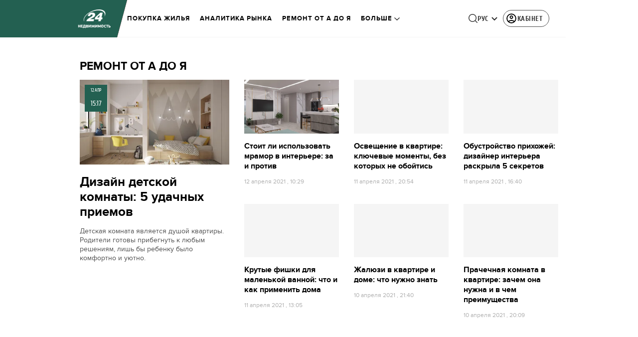

--- FILE ---
content_type: text/html; charset=utf-8
request_url: https://realestate.24tv.ua/ru/how-remonte_tag7974/fromnews616/
body_size: 29876
content:
<!DOCTYPE html><html lang="ru" dir="ltr" data-critters-container><head>
  <meta charset="utf-8">
  <meta http-equiv="X-UA-Compatible" content="IE=edge,chrome=1">
  <title>Ремонт от А до Я - Страница 45</title>
  <style rel="stylesheet">
    @font-face {
      font-display: swap;
      font-family: 'ProximaNovaBold';
      src: url('/assets/fonts/ProximaNova/Bold/ProximaNova__Bold.eot');
      src: local('Proxima Nova Rg Bold'), local('ProximaNova__Bold'),
      url('/assets/fonts/ProximaNova/Bold/ProximaNova__Bold.eot?#iefix') format('embedded-opentype'),
      url('/assets/fonts/ProximaNova/Bold/ProximaNova__Bold-subset.woff2') format('woff2'),
      url('/assets/fonts/ProximaNova/Bold/ProximaNova__Bold-subset.woff') format('woff'),
      url('/assets/fonts/ProximaNova/Bold/ProximaNova__Bold.ttf') format('truetype'),
      url('/assets/fonts/ProximaNova/Bold/ProximaNova__Bold.svg#ProximaNova__Bold') format('svg');
      font-weight: 600;
      font-style: normal;
    }

    @font-face {
      font-display: swap;
      font-family: 'ProximaNovaRegular';
      src: url('/assets/fonts/ProximaNova/Regular/ProximaNova__Regular.eot');
      src: local('Proxima Nova Rg Regular'), local('ProximaNova__Regular'),
      url('/assets/fonts/ProximaNova/Regular/ProximaNova__Regular.eot?#iefix') format('embedded-opentype'),
      url('/assets/fonts/ProximaNova/Regular/ProximaNova__Regular-subset.woff2') format('woff2'),
      url('/assets/fonts/ProximaNova/Regular/ProximaNova__Regular-subset.woff') format('woff'),
      url('/assets/fonts/ProximaNova/Regular/ProximaNova__Regular.ttf') format('truetype'),
      url('/assets/fonts/ProximaNova/Regular/ProximaNova__Regular.svg#ProximaNova__Regular') format('svg');
      font-weight: normal;
      font-style: normal;
    }

    @media only screen and (min-width: 1024px) {
      @font-face {
        font-display: swap;
        font-family: 'Cuprum';
        src: url('/assets/fonts/cuprum/Cuprum-Regular.eot');
        src: local('Cuprum Regular'), local('Cuprum-Regular'),
        url('/assets/fonts/cuprum/Cuprum-Regular.eot?#iefix') format('embedded-opentype'),
        url('/assets/fonts/cuprum/Cuprum-Regular-subset.woff2') format('woff2'),
        url('/assets/fonts/cuprum/Cuprum-Regular-subset.woff') format('woff'),
        url('/assets/fonts/cuprum/Cuprum-Regular.ttf') format('truetype'),
        url('/assets/fonts/cuprum/Cuprum-Regular.svg#Cuprum-Regular') format('svg');
        font-weight: normal;
        font-style: normal;
      }

      @font-face {
        font-display: swap;
        font-family: 'CuprumBold';
        src: url('/assets/fonts/cuprum/Cuprum-Bold.eot');
        src: local('Cuprum Bold'), local('Cuprum-Bold'),
        url('/assets/fonts/cuprum/Cuprum-Bold.eot?#iefix') format('embedded-opentype'),
        url('/assets/fonts/cuprum/Cuprum-Bold-subset.woff2') format('woff2'),
        url('/assets/fonts/cuprum/Cuprum-Bold-subset.woff') format('woff'),
        url('/assets/fonts/cuprum/Cuprum-Bold.ttf') format('truetype');
        font-weight: bold;
        font-style: normal;
      }
    }

    @font-face {
      font-display: swap;
      font-family: 'AdjustedArialBoldFroProxima';
      size-adjust: 96.65%;
      src: local(Arial Bold);
    }

    @font-face {
      font-display: swap;
      font-family: 'AdjustedArialRegularForProxima';
      size-adjust: 99.2%;
      src: local(Arial);
    }

    @font-face {
      font-display: swap;
      font-family: 'AdjustedArialRegularForCuprum';
      size-adjust: 82.39%;
      src: local(Arial);
    }

    @font-face {
      font-display: swap;
      font-family: 'AdjustedArialBoldForCuprum';
      size-adjust: 77.64%;
      src: local(Arial Bold);
    }

    @font-face {
      font-display: swap;
      font-family: 'Fira Sans';
      src: local('Fira Sans Regular'), local('FiraSans-Regular'),
        url('/assets/fonts/FiraSans/FiraSans-Regular.woff2') format('woff2');
      font-weight: 400;
      font-style: normal;
    }


    @font-face {
      font-display: swap;
      font-family: 'Fira Sans';
      src: local('Fira Sans Medium'), local('FiraSans-Medium'),
        url('/assets/fonts/FiraSans/FiraSans-Medium.woff2') format('woff2');
      font-weight: 500;
      font-style: normal;
    }

    @font-face {
      font-display: swap;
      font-family: 'Fira Sans';
      src: local('Fira Sans Bold'), local('FiraSans-Bold'),
        url('/assets/fonts/FiraSans/FiraSans-Bold.woff2') format('woff2');
      font-weight: 700;
      font-style: normal;
    }

    @font-face {
      font-display: swap;
      font-family: 'Fira Sans';
      src: local('Fira Sans Extra Bold'), local('FiraSans-ExtraBold'),
        url('/assets/fonts/FiraSans/FiraSans-ExtraBold.woff2') format('woff2');
      font-weight: 800;
      font-style: normal;
    }

    @font-face {
      font-display: swap;
      font-family: 'Fira Sans Extra Condensed';
      src: local('Fira Sans Extra Condensed'), local('FiraSansExtraCondensed-Medium'),
        url('/assets/fonts/FiraSans/FiraSansExtraCondensed-Medium.woff2') format('woff2');
      font-weight: 700;
      font-style: normal;
    }

    :root {
      --PN-B: 'ProximaNovaBold', 'AdjustedArialBoldFroProxima';
      --PN-R: 'ProximaNovaRegular', 'AdjustedArialRegularForProxima';
      --cuprum: 'Cuprum', 'AdjustedArialRegularForCuprum';
      --cuprum-bold: 'CuprumBold', 'AdjustedArialBoldForCuprum';
      --fira: 'Fira Sans', sans-serif;
      --fira-extra-condensed: 'Fira Sans Extra Condensed', sans-serif;
    }
  </style>
  <base href="https://realestate.24tv.ua/ru/">
  <meta name="viewport" content="width=device-width, initial-scale=1, maximum-scale=3">

  <link rel="preconnect" href="https://cdn.onthe.io" crossorigin>
  <link rel="dns-prefetch" href="https://cdn.onthe.io">

  <link rel="preconnect" href="https://www.googletagmanager.com" crossorigin>
  <link rel="dns-prefetch" href="https://www.googletagmanager.com">


  <link rel="preconnect" href="https://static.cloudflareinsights.com" crossorigin>
  <link rel="dns-prefetch" href="https://static.cloudflareinsights.com" fetchpriority="low">

  <!-- Gemius -->
  <link rel="preconnect" href="https://gaua.hit.gemius.pl" crossorigin>
  <link rel="dns-prefetch" href="https://gaua.hit.gemius.pl">

  <script type="text/javascript">
    var pp_gemius_identifier = 'zabq76dP.xuiRSOru5ik96Sf7J8iicSwessz1hatI0X.x7';
    function gemius_pending(i) { window[i] = window[i] || function() {var x = window[i+'_pdata'] = window[i+'_pdata'] || []; x[x.length]=arguments;};};gemius_pending('gemius_hit'); gemius_pending('gemius_event'); gemius_pending('pp_gemius_hit'); gemius_pending('pp_gemius_event');(function(d,t) {try {var gt=d.createElement(t),s=d.getElementsByTagName(t)[0],l='http'+((location.protocol=='https:')?'s':''); gt.setAttribute('async','async');gt.setAttribute('defer','defer'); gt.src=l+'://gaua.hit.gemius.pl/xgemius.min.js'; s.parentNode.insertBefore(gt,s);} catch (e) {}})(document,'script');
  </script>
  <!-- End Gemius -->

  <!-- Google Tag Manager -->
  <script>(function(w, d, s, l, i) {
    w[l] = w[l] || [];
    w[l].push({
      'gtm.start':
        new Date().getTime(), event: 'gtm.js',
    });
    var f = d.getElementsByTagName(s)[0],
      j = d.createElement(s), dl = l != 'dataLayer' ? '&l=' + l : '';
    j.async = true;
    j.src =
      'https://www.googletagmanager.com/gtm.js?id=' + i + dl;
    f.parentNode.insertBefore(j, f);
  })(window, document, 'script', 'dataLayer', 'GTM-5K24MW');</script>
  <!-- End Google Tag Manager -->


  <script async src="https://cdn.onthe.io/io.js/TxpAkASoF5r4"></script>
  <script>
    window._io_config = window._io_config || {};
    window._io_config['0.2.0'] = window._io_config['0.2.0'] || [];
  </script>

  <script async src="https://www.googletagmanager.com/gtag/js"></script>
  <script>
    window.dataLayer = window.dataLayer || [];

    function gtag() {
      dataLayer.push(arguments);
    }

    gtag('js', new Date());
  </script>
<style>@charset "UTF-8";html{line-height:1.15;-webkit-text-size-adjust:100%}body{margin:0}html{box-sizing:border-box;font-size:100%}*,*:before,*:after{box-sizing:inherit}body{margin:0;padding:0;background:#fefefe;font-family:Helvetica Neue,Helvetica,Roboto,Arial,sans-serif;font-weight:400;line-height:1.5;color:#0a0a0a;-webkit-font-smoothing:antialiased;-moz-osx-font-smoothing:grayscale}div{margin:0;padding:0}@media print{*{background:transparent!important;color:#000!important;color-adjust:economy;box-shadow:none!important;text-shadow:none!important}@page{margin:.5cm}}:root{--default-red:#D11831;--primary-color:#D11831;--primary-color-light:#D1183170;--link-hover:#b13;--secondary-color:#b81026;--font-color:#000000;--link-color:#222;--font-hightlight:#ffee7f;--gray-color:#686a6b;--light-gray-color:#979797;--white:#ffffff;--fb:#3b5998;--telegram:#08c;--smalL:0;--medium:768px;--large:1024px;--header-height:75px;--bottom-nav-height:calc(110px + env(safe-area-inset-bottom, 0px));--techno:#045095;--lifestyle:#df3939;--health:#00AB77;--sport:#0097C1;--house:#8A203E;--life:#DB7093;--travel:#4BA82E;--investment:#3D803D;--education:#EF8533;--finance:#F58220;--innovation:#FFD831;--men:#010101;--design:#FF6F61;--realstate:#236051;--smachno:#FFD251;--poker:#000;--auto:#212C3B;--agro:#65AC1E;--beauty:#b9dcd2;--family:#FFA065;--medicine:#00AB77;--afisha:#EC174D;--traditions:#FF0000;--baby:#FB929E;--love:#2552A0}@media screen and (max-width: 768px){:root{--header-height:50px}}@media screen and (min-width: 641px){html{overflow-x:hidden;scroll-behavior:smooth}}.noscript-info{position:fixed;z-index:9999999;width:100%;top:0;left:0;display:flex;justify-content:center;padding:5px 0;background:var(--default-red);color:#fff;font-size:18px;font-family:var(--PN-B);font-weight:600}body{background-color:#fff;color:var(--font-color);font-family:var(--PN-R)!important;font-size:14px;line-height:17px;-moz-osx-font-smoothing:grayscale;-webkit-font-smoothing:antialiased;text-rendering:geometricPrecision}</style><style>@charset "UTF-8";html{line-height:1.15;-webkit-text-size-adjust:100%}body{margin:0}h1{font-size:2em;margin:.67em 0}a{background-color:transparent}img{border-style:none}button{font-family:inherit;font-size:100%;line-height:1.15;margin:0}button{overflow:visible}button{text-transform:none}button{-webkit-appearance:button}button::-moz-focus-inner{border-style:none;padding:0}button:-moz-focusring{outline:1px dotted ButtonText}[hidden]{display:none}html{box-sizing:border-box;font-size:100%}*,*:before,*:after{box-sizing:inherit}body{margin:0;padding:0;background:#fefefe;font-family:Helvetica Neue,Helvetica,Roboto,Arial,sans-serif;font-weight:400;line-height:1.5;color:#0a0a0a;-webkit-font-smoothing:antialiased;-moz-osx-font-smoothing:grayscale}img{display:inline-block;vertical-align:middle;max-width:100%;height:auto;-ms-interpolation-mode:bicubic}button{padding:0;appearance:none;border:0;border-radius:0;background:transparent;line-height:1;cursor:auto}button{font-family:inherit}div,ul,li,h1,h2,h3,p{margin:0;padding:0}p{margin-bottom:1rem;font-size:inherit;line-height:1.6;text-rendering:optimizeLegibility}h1,h2,h3{font-family:Helvetica Neue,Helvetica,Roboto,Arial,sans-serif;font-style:normal;font-weight:400;color:inherit;text-rendering:optimizeLegibility}h1{font-size:1.5rem;line-height:1.4;margin-top:0;margin-bottom:.5rem}h2{font-size:1.25rem;line-height:1.4;margin-top:0;margin-bottom:.5rem}h3{font-size:1.1875rem;line-height:1.4;margin-top:0;margin-bottom:.5rem}@media print,screen and (min-width: 48em){h1{font-size:3rem}h2{font-size:2.5rem}h3{font-size:1.9375rem}}a{line-height:inherit;color:#1779ba;text-decoration:none;cursor:pointer}a:hover,a:focus{color:#1468a0}a img{border:0}ul{margin-bottom:1rem;list-style-position:outside;line-height:1.6}li{font-size:inherit}ul{margin-left:1.25rem;list-style-type:disc}ul ul{margin-left:1.25rem;margin-bottom:0}@media print{*{background:transparent!important;color:#000!important;color-adjust:economy;box-shadow:none!important;text-shadow:none!important}a,a:visited{text-decoration:underline}a[href]:after{content:" (" attr(href) ")"}img{page-break-inside:avoid}img{max-width:100%!important}@page{margin:.5cm}p,h2,h3{orphans:3;widows:3}h2,h3{page-break-after:avoid}}.grid-container{padding-right:.9375rem;padding-left:.9375rem;max-width:rem-calc(1200);margin-left:auto;margin-right:auto}@media print,screen and (min-width: 48em){.grid-container{padding-right:.9375rem;padding-left:.9375rem}}.grid-x{display:flex;flex-flow:row wrap}.cell{flex:0 0 auto;min-height:0px;min-width:0px;width:100%}.grid-x>.small-6,.grid-x>.small-12{flex-basis:auto}@media print,screen and (min-width: 48em){.grid-x>.medium-4,.grid-x>.medium-5,.grid-x>.medium-7,.grid-x>.medium-8{flex-basis:auto}}@media print,screen and (min-width: 64em){.grid-x>.large-4,.grid-x>.large-8{flex-basis:auto}}.grid-x>.small-12,.grid-x>.small-6{flex:0 0 auto}.grid-x>.small-6{width:50%}.grid-x>.small-12{width:100%}@media print,screen and (min-width: 48em){.grid-x>.medium-8,.grid-x>.medium-7,.grid-x>.medium-5,.grid-x>.medium-4{flex:0 0 auto}.grid-x>.medium-4{width:33.3333333333%}.grid-x>.medium-5{width:41.6666666667%}.grid-x>.medium-7{width:58.3333333333%}.grid-x>.medium-8{width:66.6666666667%}}@media print,screen and (min-width: 64em){.grid-x>.large-8,.grid-x>.large-4{flex:0 0 auto}.grid-x>.large-4{width:33.3333333333%}.grid-x>.large-8{width:66.6666666667%}}.grid-padding-x .grid-padding-x{margin-right:-.9375rem;margin-left:-.9375rem}@media print,screen and (min-width: 48em){.grid-padding-x .grid-padding-x{margin-right:-.9375rem;margin-left:-.9375rem}}.grid-container:not(.full)>.grid-padding-x{margin-right:-.9375rem;margin-left:-.9375rem}@media print,screen and (min-width: 48em){.grid-container:not(.full)>.grid-padding-x{margin-right:-.9375rem;margin-left:-.9375rem}}.grid-padding-x>.cell{padding-right:.9375rem;padding-left:.9375rem}@media print,screen and (min-width: 48em){.grid-padding-x>.cell{padding-right:.9375rem;padding-left:.9375rem}}:root{--default-red:#D11831;--primary-color:#D11831;--primary-color-light:#D1183170;--link-hover:#b13;--secondary-color:#b81026;--font-color:#000000;--link-color:#222;--font-hightlight:#ffee7f;--gray-color:#686a6b;--light-gray-color:#979797;--white:#ffffff;--fb:#3b5998;--telegram:#08c;--smalL:0;--medium:768px;--large:1024px;--header-height:75px;--bottom-nav-height:calc(110px + env(safe-area-inset-bottom, 0px));--techno:#045095;--lifestyle:#df3939;--health:#00AB77;--sport:#0097C1;--house:#8A203E;--life:#DB7093;--travel:#4BA82E;--investment:#3D803D;--education:#EF8533;--finance:#F58220;--innovation:#FFD831;--men:#010101;--design:#FF6F61;--realstate:#236051;--smachno:#FFD251;--poker:#000;--auto:#212C3B;--agro:#65AC1E;--beauty:#b9dcd2;--family:#FFA065;--medicine:#00AB77;--afisha:#EC174D;--traditions:#FF0000;--baby:#FB929E;--love:#2552A0}@media screen and (max-width: 768px){:root{--header-height:50px}}@media screen and (min-width: 641px){html{overflow-x:hidden;scroll-behavior:smooth}}.noscript-info{position:fixed;z-index:9999999;width:100%;top:0;left:0;display:flex;justify-content:center;padding:5px 0;background:var(--default-red);color:#fff;font-size:18px;font-family:var(--PN-B);font-weight:600}body{background-color:#fff;color:var(--font-color);font-family:var(--PN-R)!important;font-size:14px;line-height:17px;-moz-osx-font-smoothing:grayscale;-webkit-font-smoothing:antialiased;text-rendering:geometricPrecision}h1,h2,h3{font-family:var(--PN-R)}h2{font:24px/30px var(--PN-B);margin:18px 0;font-weight:600}.grid-container{position:relative;max-width:calc(1190px + 1.875rem);width:100%}@media only screen and (max-width: 1600px){.grid-container{max-width:990px}}@media only screen and (max-width: 1200px){.grid-container{max-width:inherit;min-width:0;padding-right:.9375rem;padding-left:.9375rem}}.title{color:var(--font-color);font-family:var(--PN-B);font-weight:600;text-transform:uppercase;transition:color .3s}ul.clear-list{list-style-type:none;margin:0;padding:0}a{color:var(--font-color)}a:focus{color:var(--font-color)}a:hover{color:var(--primary-color)}.inner-wrap{padding-top:calc(var(--header-height) + 50px)}.inner-wrap:not(.main-site){padding-top:calc(var(--header-height) + 15px)}.news-item{display:flex;flex-direction:column;position:relative}.news-item a:after{position:absolute;content:"";width:100%;height:100%;top:0;left:0}.news-item+.news-item{margin-top:25px}.news-item[id^=mobileBrandingPlace]+.news-item{margin-top:0}.news-item:hover .photo .image-wrapper:after{background:rgba(0,0,0,.4)}.news-item .photo{margin-bottom:15px;overflow:hidden;position:relative}.news-item .photo .image-wrapper{padding-bottom:56.6075%;position:relative}.news-item .photo .image-wrapper:after{position:absolute;content:"";width:100%;height:100%;top:0;left:0;transition:.3s}.news-item h3{font-family:var(--PN-B);font-weight:600;font-size:16px;line-height:20px}.news-item .news-desc{color:#4f4f4f;line-height:18px}.news-item.big,.news-item.big .photo{margin-bottom:0}.news-item.big h3{font-size:26px;line-height:30px;margin:20px 0 15px;font-family:var(--PN-B);font-weight:600}@media screen and (max-width: 1023px){.news-item+.news-item{margin-top:30px}.news-item .photo{width:100%;min-width:100%;margin-right:15px}.news-item.big{margin-top:0;margin-bottom:0;flex-direction:column}.news-item.big .photo{width:100%;margin-right:0}}@media screen and (max-width: 992px){.news-item h3{font-size:15px;line-height:18px}.news-item.big h3{font-size:22px;line-height:26px}}@media screen and (max-width: 767px){.news-item.big{margin-bottom:30px}}@media screen and (max-width: 480px){.news-item{flex-direction:row}.news-item .info{display:none}.news-item .info .date{display:block}.news-item .photo{width:40%;min-width:40%;margin-bottom:0}.news-item .news-desc{display:none}.news-item h3{font-size:18px;line-height:24px}.news-item.big{margin-bottom:0}.news-item.big h3{margin-top:15px;font-size:22px;line-height:26px}}@media screen and (max-width: 320px){.news-item{flex-direction:column}.news-item .photo{width:100%;margin-right:0}.news-item h3{margin-top:10px}}@media screen and (min-width: 640px){div[id^=mobileBrandingPlace]{display:none}}[id^=mobileBrandingPlace]:not([data-component-inserted=true]){min-height:380px;margin:35px 0 15px;background-color:#f4f6f5}</style><link rel="stylesheet" href="/ru/styles.d86680e6d59de751.css"  media="print" onload="this.media='all'"><noscript><link rel="stylesheet" href="styles.d86680e6d59de751.css"></noscript><meta property="fb:admins" content="100002197865474"><meta property="fb:app_id" content="149318671801286"><meta name="theme-color" content="#236051"><style ng-app-id="ng">[_nghost-ng-c3360349922]   #audio-player-wrapper[_ngcontent-ng-c3360349922]{height:0;overflow:hidden}[_nghost-ng-c3360349922]     .notification-popup__ab-test>*{display:none}[_nghost-ng-c3360349922]     .notification-popup__ab-test_1 .notification-banner__ab_1{display:block}[_nghost-ng-c3360349922]     .notification-popup__ab-test_2 .notification-banner__ab_2{display:block}[_nghost-ng-c3360349922]     .notification-popup__ab-test_3 .notification-banner__ab_3{display:block}[_nghost-ng-c3360349922]     .notification-popup__ab-test_4 .notification-banner__ab_4{display:block}</style><style ng-app-id="ng">.header[_ngcontent-ng-c2194954139]{display:flex;height:var(--header-height);width:100%;position:fixed;top:0;z-index:999;transition:transform .3s ease}.header.hide-element[_ngcontent-ng-c2194954139]{transform:translateY(-100%)}.left-section[_ngcontent-ng-c2194954139]{position:relative;flex:1;z-index:1;transform:skew(165deg);right:-100px}.main-section[_ngcontent-ng-c2194954139]{width:100%;background-color:#fff;display:flex;align-items:center;column-gap:20px;padding:0 0 0 110px}.main-section.with-border[_ngcontent-ng-c2194954139]{border-bottom:1px solid #F5F5F5}@media screen and (max-width: 768px){.main-section.with-border[_ngcontent-ng-c2194954139]{border-bottom:none}}.right-section[_ngcontent-ng-c2194954139]{flex:1;background-color:#fff}.buttons-section[_ngcontent-ng-c2194954139]{display:flex;align-items:center;column-gap:15px;flex-shrink:0}.buttons-section[_ngcontent-ng-c2194954139] > *[_ngcontent-ng-c2194954139]{flex-shrink:0}.buttons-section.right[_ngcontent-ng-c2194954139]{min-width:195px;margin-left:auto;padding-right:13px}@media screen and (max-width: 769px){.buttons-section.right[_ngcontent-ng-c2194954139]{min-width:unset}}.mobile-buttons[_ngcontent-ng-c2194954139]{position:absolute;visibility:hidden;right:0;bottom:0;background-color:var(--primary-color);height:var(--header-height);display:flex;align-items:center;transition:transform .2s ease;transition-delay:.3s;z-index:-1}.account-button[_ngcontent-ng-c2194954139]{margin-left:5px}@media screen and (max-width: 1080px){.account-button--main[_ngcontent-ng-c2194954139]     .account-button{padding:0;border:none}.account-button--main[_ngcontent-ng-c2194954139]     .account-button .account{width:20px!important;height:20px!important}.account-button--main[_ngcontent-ng-c2194954139]     .account-button .account-text{display:none!important}}@media screen and (max-width: 1025px){.account-button--hidden[_ngcontent-ng-c2194954139]{display:none!important}}.back-button[_ngcontent-ng-c2194954139]{display:none}.burger-button[_ngcontent-ng-c2194954139]{opacity:0;transition:opacity .2s ease}.burger-button[_ngcontent-ng-c2194954139]:only-child{margin-left:13px}.burger-button--visible[_ngcontent-ng-c2194954139]{opacity:1}@media screen and (min-width: 769px){.hide-on-desktop[_ngcontent-ng-c2194954139]{display:none}}.weather-header[_ngcontent-ng-c2194954139]{padding-left:100px}.weather-header-content[_ngcontent-ng-c2194954139]{display:flex;align-items:center;gap:8px;flex:1;min-width:0}@media screen and (max-width: 916px){.weather-header-content[_ngcontent-ng-c2194954139]{gap:0}}.weather-location-search[_ngcontent-ng-c2194954139]{width:298px}.weather-cities-nav[_ngcontent-ng-c2194954139]{display:flex;align-items:center;gap:20px;flex-wrap:nowrap;overflow:hidden;padding:0 12px}@media screen and (max-width: 958px){.weather-cities-nav[_ngcontent-ng-c2194954139]   .weather-city-link[_ngcontent-ng-c2194954139]:last-child{display:none}}.weather-city-link[_ngcontent-ng-c2194954139]{color:#666;font-family:var(--PN-B);font-size:14px;font-style:normal;font-weight:600;line-height:140%;text-decoration:none;white-space:nowrap;transition:color .2s ease}.weather-city-link[_ngcontent-ng-c2194954139]:hover{color:var(--primary-color)}@media screen and (max-width: 768px){.left-section[_ngcontent-ng-c2194954139]{position:static;transform:none}.main-section[_ngcontent-ng-c2194954139]{justify-content:space-between;background:var(--header-color);padding-left:0}.main-section.weather-header[_ngcontent-ng-c2194954139]{padding-left:0}.header-logo[_ngcontent-ng-c2194954139]{display:block;position:absolute;top:50%;left:50%;transform:translate(-50%,-50%);margin-right:0}.buttons-section[_ngcontent-ng-c2194954139]{column-gap:0}.watch-online[_ngcontent-ng-c2194954139], .search-button[_ngcontent-ng-c2194954139], .lang-switcher[_ngcontent-ng-c2194954139]{display:none}.back-button[_ngcontent-ng-c2194954139]{display:flex}.weather-header-content[_ngcontent-ng-c2194954139], .weather-cities-nav[_ngcontent-ng-c2194954139]{display:none}.search-location-btn[_ngcontent-ng-c2194954139]{display:flex;align-items:center;justify-content:center;cursor:pointer;padding:8px;margin-right:10px}}.mobile-location-search-overlay[_ngcontent-ng-c2194954139]{position:fixed;top:0;left:0;background:#fff;width:100%;z-index:1000;display:none}@media screen and (max-width: 768px){.mobile-location-search-overlay[_ngcontent-ng-c2194954139]{display:block}}.mobile-location-search-overlay[_ngcontent-ng-c2194954139]   .mobile-location-search-container[_ngcontent-ng-c2194954139]{display:flex;align-items:center;padding:8px 15px;border-bottom:1px solid #E2E2E2}.mobile-location-search-overlay[_ngcontent-ng-c2194954139]   .mobile-location-search[_ngcontent-ng-c2194954139]{flex:1;max-width:none}</style><style ng-app-id="ng">.bottom-stick-container[_ngcontent-ng-c2442838053]{position:fixed;bottom:0;left:var(--left);width:var(--width);min-width:var(--width);z-index:1000000;min-height:var(--bottom-nav-height, 58px);overflow:visible}@media screen and (max-width: 1024px){.bottom-stick-container[_ngcontent-ng-c2442838053]{width:100%;min-width:100%;left:0;right:0}}.bottom-stick-container[_ngcontent-ng-c2442838053]   #player-stick[_ngcontent-ng-c2442838053]{position:relative;width:100%;z-index:100001}.bottom-stick-container[_ngcontent-ng-c2442838053]   #branding-stick[_ngcontent-ng-c2442838053]{position:absolute;bottom:100%;left:0;right:0;width:100%;z-index:100000;transform:translateY(100%);transition:none;height:0;pointer-events:none}.bottom-stick-container[_ngcontent-ng-c2442838053]   #branding-stick.visible[_ngcontent-ng-c2442838053]{pointer-events:auto}.bottom-stick-container[_ngcontent-ng-c2442838053]   #mobile-nav-stick[_ngcontent-ng-c2442838053]{position:relative;z-index:999999999;height:var(--bottom-nav-height, 58px)}@media screen and (min-width: 1025px){.bottom-stick-container[_ngcontent-ng-c2442838053]   #mobile-nav-stick[_ngcontent-ng-c2442838053]{display:none}}</style><style ng-app-id="ng">[_nghost-ng-c1045673795]:hover   .back[_ngcontent-ng-c1045673795]{right:-90px}.logo-wrapper[_ngcontent-ng-c1045673795]{display:flex;align-items:center;justify-content:flex-end;min-width:100%;margin-left:-110px;z-index:10;position:relative;background:var(--header-color)}.header-logo[_ngcontent-ng-c1045673795]{height:var(--header-height);width:65px;min-width:65px;box-sizing:content-box;display:flex;justify-content:center;align-items:center;z-index:999;padding:0 13px 0 25px}.header-logo[_ngcontent-ng-c1045673795]:not(.back){padding-right:23px}.header-logo[_ngcontent-ng-c1045673795] > *[_ngcontent-ng-c1045673795]{transform:skew(15deg)}.back[_ngcontent-ng-c1045673795]{position:absolute;right:0;top:0;background-color:var(--default-red);z-index:-10;transition:right .5s cubic-bezier(.22,1,.36,1)}.back[_ngcontent-ng-c1045673795] > *[_ngcontent-ng-c1045673795]{z-index:2}@media screen and (max-width: 768px){.logo-wrapper[_ngcontent-ng-c1045673795]{position:static;min-width:0;margin-left:0}.header-logo[_ngcontent-ng-c1045673795]{width:48px;min-width:48px}.header-logo.back[_ngcontent-ng-c1045673795]{display:none}.header-logo[_ngcontent-ng-c1045673795]:not(.back){position:absolute;top:50%;left:50%;transform:translate(-50%,-50%)}.header-logo[_ngcontent-ng-c1045673795]:not(.back) > *[_ngcontent-ng-c1045673795]{transform:none}}</style><style ng-app-id="ng">.dropdown[_ngcontent-ng-c3262607301]{position:relative;display:inline-block}.dropdown[_ngcontent-ng-c3262607301]   .dropbtn[_ngcontent-ng-c3262607301]{background-color:transparent;border:none;cursor:pointer;font-size:14px;display:flex;align-items:center}.dropdown[_ngcontent-ng-c3262607301]   .dropbtn[_ngcontent-ng-c3262607301]   span[_ngcontent-ng-c3262607301]{transform:translateY(1px)}.dropdown[_ngcontent-ng-c3262607301]   span[_ngcontent-ng-c3262607301]{color:#262626;text-align:center;font-family:var(--cuprum-bold);font-size:14px;font-style:normal;line-height:100%;letter-spacing:.56px;text-transform:uppercase}@media screen and (max-width: 1023px){.dropdown[_ngcontent-ng-c3262607301]   span[_ngcontent-ng-c3262607301]{font-family:var(--PN-B)}}.dropdown[_ngcontent-ng-c3262607301]   img[_ngcontent-ng-c3262607301]{transition:transform .3s ease}.dropdown[_ngcontent-ng-c3262607301]   img.up[_ngcontent-ng-c3262607301]{transform:rotate(180deg);opacity:.5}.dropdown[_ngcontent-ng-c3262607301]   img.down[_ngcontent-ng-c3262607301]{transform:unset;opacity:1}.dropdown[_ngcontent-ng-c3262607301]   .dropdown-content[_ngcontent-ng-c3262607301]{display:none;position:absolute;background-color:#fff;border-radius:8px;border:1px solid #EFEFEF;box-shadow:0 2px 15px #00000026;z-index:1}.dropdown[_ngcontent-ng-c3262607301]   .dropdown-content[_ngcontent-ng-c3262607301]   a[_ngcontent-ng-c3262607301]{padding:12px 16px;text-decoration:none;display:block;color:#262626;border-radius:8px;text-align:center;font-family:var(--cuprum-bold);font-size:14px;font-style:normal;line-height:100%;letter-spacing:.56px;text-transform:uppercase}@media screen and (max-width: 1023px){.dropdown[_ngcontent-ng-c3262607301]   .dropdown-content[_ngcontent-ng-c3262607301]   a[_ngcontent-ng-c3262607301]{font-family:var(--PN-B)}}.dropdown[_ngcontent-ng-c3262607301]   .dropdown-content[_ngcontent-ng-c3262607301]   a.active[_ngcontent-ng-c3262607301]{color:var(--default-red);pointer-events:none}.dropdown[_ngcontent-ng-c3262607301]   .dropdown-content[_ngcontent-ng-c3262607301]   a[_ngcontent-ng-c3262607301]:not(:last-child){border-bottom:1px solid #EFEFEF}.dropdown[_ngcontent-ng-c3262607301]   .dropdown-content.show[_ngcontent-ng-c3262607301]{display:block}.dropdown.light-gray[_ngcontent-ng-c3262607301]   span[_ngcontent-ng-c3262607301]{color:var(--white);font-size:16px}.dropdown.light-gray[_ngcontent-ng-c3262607301]   img[_ngcontent-ng-c3262607301]{filter:invert(100%) sepia(0%) saturate(0%) hue-rotate(0deg) brightness(100%) contrast(100%)}.dropdown.light-gray[_ngcontent-ng-c3262607301]   .dropdown-content[_ngcontent-ng-c3262607301]   a[_ngcontent-ng-c3262607301]{font-size:16px}</style><style ng-app-id="ng">.account-button[_ngcontent-ng-c1731081302]{position:relative}.account-button[_ngcontent-ng-c1731081302]   .account-text[_ngcontent-ng-c1731081302], .account-button[_ngcontent-ng-c1731081302]   .new-badge[_ngcontent-ng-c1731081302]{display:none}@media screen and (min-width: 750px){.account-button[_ngcontent-ng-c1731081302]{display:flex;padding:4px 12px 4px 4px;align-items:center;gap:4px;border-radius:24px;border:1px solid #4B4B4B;cursor:pointer;-webkit-user-select:none;user-select:none;transition:background-color .3s}}@media screen and (min-width: 750px) and (max-width: 767px){.account-button[_ngcontent-ng-c1731081302]{border-color:#fff}}@media screen and (min-width: 750px){.account-button[_ngcontent-ng-c1731081302]:hover{background-color:#0000000d}.account-button[_ngcontent-ng-c1731081302]:active{background-color:#0000001a}.account-button[_ngcontent-ng-c1731081302]   .account-text[_ngcontent-ng-c1731081302]{display:block;font-family:var(--cuprum-bold);font-style:normal;font-weight:700;font-size:14px;line-height:100%;text-transform:uppercase;letter-spacing:.56px;color:#262626;transform:translateY(1px);text-align:center}}@media screen and (min-width: 750px) and (max-width: 1023px){.account-button[_ngcontent-ng-c1731081302]   .account-text[_ngcontent-ng-c1731081302]{font-family:var(--PN-B)}}@media screen and (min-width: 750px) and (max-width: 767px){.account-button[_ngcontent-ng-c1731081302]   .account-text[_ngcontent-ng-c1731081302]{color:#fff}}@media screen and (min-width: 750px){.account-button[_ngcontent-ng-c1731081302]   app-account-icon[_ngcontent-ng-c1731081302]{filter:none}.account-button.has-new-badge[_ngcontent-ng-c1731081302]   .new-badge[_ngcontent-ng-c1731081302]{display:none}}@media screen and (min-width: 750px) and (min-width: 1200px){.account-button.has-new-badge[_ngcontent-ng-c1731081302]   .new-badge[_ngcontent-ng-c1731081302]{display:flex;align-items:center;justify-content:center;position:absolute;top:-2px;right:-25px;padding:3px 7px;background-color:#e63946;border:2px solid #fff;border-radius:10px;font-family:var(--cuprum-bold);font-weight:700;font-size:11px;line-height:1;color:#fff;text-transform:uppercase;letter-spacing:.5px;white-space:nowrap;z-index:10;animation:_ngcontent-ng-c1731081302_newBadgeAppear .6s cubic-bezier(.34,1.56,.64,1) forwards}}@keyframes _ngcontent-ng-c1731081302_newBadgeAppear{0%{opacity:0;transform:scale(.3) translateY(-10px)}50%{opacity:1;transform:scale(1.1) translateY(0)}70%{transform:scale(.95) translateY(0)}to{opacity:1;transform:scale(1) translateY(0)}}</style><style ng-app-id="ng">[_nghost-ng-c3814978193]{--hover-color: #2F2F2F;--expanded-color: #2F2F2F;--icon: url([data-uri]);--icon-color: #4A4A4A;--width: 24px;--height: 24px}.shade[_ngcontent-ng-c3814978193]{position:absolute;top:0;left:0;width:100%;height:100%;background-color:#00000080;z-index:999999998}@media screen and (max-width: 768px){.shade[_ngcontent-ng-c3814978193]{display:none}}.mobile-nav[_ngcontent-ng-c3814978193]{position:fixed;left:0;right:0;height:100%;width:375px!important;overflow:auto;background:#242424;z-index:999999999;transform:scaleX(0);transform-origin:left;opacity:0;transition:transform .4s ease-in-out,opacity .4s ease-in-out;flex-direction:column;-ms-overflow-style:none;scrollbar-width:none}.mobile-nav.open[_ngcontent-ng-c3814978193]{transform:scaleX(1);padding-bottom:80px;opacity:100}.mobile-nav[_ngcontent-ng-c3814978193]   li[_ngcontent-ng-c3814978193]{transition:background-color .4s ease-in-out}.mobile-nav[_ngcontent-ng-c3814978193]   li[_ngcontent-ng-c3814978193]   div.child-list[_ngcontent-ng-c3814978193]   a[_ngcontent-ng-c3814978193]{position:relative;left:-100%;transition:left .6s ease-in-out,opacity .6s ease-in-out;opacity:1%}.mobile-nav[_ngcontent-ng-c3814978193]   li[_ngcontent-ng-c3814978193]   .arrow[_ngcontent-ng-c3814978193]{width:50%;padding-left:43%;cursor:pointer}.mobile-nav[_ngcontent-ng-c3814978193]   li[_ngcontent-ng-c3814978193]   .arrow[_ngcontent-ng-c3814978193]   .arrow-icon[_ngcontent-ng-c3814978193]{background-color:#4a4a4a}.mobile-nav[_ngcontent-ng-c3814978193]   li.expanded[_ngcontent-ng-c3814978193]{background-color:var(--expanded-color)}.mobile-nav[_ngcontent-ng-c3814978193]   li.expanded[_ngcontent-ng-c3814978193]   div.child-list[_ngcontent-ng-c3814978193]{background-color:#2f2f2f;padding-top:0;padding-bottom:0;min-height:0;overflow:visible}.mobile-nav[_ngcontent-ng-c3814978193]   li.expanded[_ngcontent-ng-c3814978193]   div.child-list[_ngcontent-ng-c3814978193]   a[_ngcontent-ng-c3814978193]{position:relative;left:0;transition:left .6s ease-in-out,opacity .6s ease-in-out;opacity:100%}.mobile-nav[_ngcontent-ng-c3814978193]   li.expanded[_ngcontent-ng-c3814978193]   div.child-list[_ngcontent-ng-c3814978193]   a[_ngcontent-ng-c3814978193]:hover{background-color:#4a4a4a}.mobile-nav[_ngcontent-ng-c3814978193]   li.expanded[_ngcontent-ng-c3814978193]   .arrow[_ngcontent-ng-c3814978193]   .arrow-icon[_ngcontent-ng-c3814978193]{transform:rotate(90deg);background-color:#fff}@media screen and (max-width: 768px){.mobile-nav[_ngcontent-ng-c3814978193]{width:100%!important;height:calc(100% - var(--header-height));top:var(--header-height)}}ul.parent-list[_ngcontent-ng-c3814978193] > li[_ngcontent-ng-c3814978193]{position:relative;width:auto;align-items:center;border-radius:3px 3px 0 0}ul.parent-list[_ngcontent-ng-c3814978193] > li[_ngcontent-ng-c3814978193] > a[_ngcontent-ng-c3814978193]{display:inline-block;text-transform:uppercase;color:#fff;font-size:12px;line-height:100%;font-family:var(--PN-B);font-weight:700;letter-spacing:.96px;width:100%;padding:15px}ul.parent-list[_ngcontent-ng-c3814978193] > li[_ngcontent-ng-c3814978193]:hover{background-color:var(--hover-color);color:#fff;border-radius:3px}ul.parent-list[_ngcontent-ng-c3814978193] > li[_ngcontent-ng-c3814978193]:hover   .arrow[_ngcontent-ng-c3814978193]   .arrow-icon[_ngcontent-ng-c3814978193]{background-color:#fff}ul.parent-list[_ngcontent-ng-c3814978193] > li[_ngcontent-ng-c3814978193]   .arrow[_ngcontent-ng-c3814978193]{position:absolute;align-items:center;right:7px;height:24px;top:9px}ul.parent-list[_ngcontent-ng-c3814978193] > li[_ngcontent-ng-c3814978193]   .arrow[_ngcontent-ng-c3814978193]   .arrow-icon[_ngcontent-ng-c3814978193]{width:var(--width);height:var(--height);display:inline-block;mask:var(--icon) no-repeat center;background-color:var(--icon-color);-webkit-mask-size:contain;mask-size:contain;transition:transform .4s ease-in-out,background-color .4s ease-in-out}ul.parent-list[_ngcontent-ng-c3814978193]   .subsite[_ngcontent-ng-c3814978193]{border-bottom:none;margin-top:0}ul.parent-list[_ngcontent-ng-c3814978193]   .subsite[_ngcontent-ng-c3814978193] > a[_ngcontent-ng-c3814978193], ul.parent-list[_ngcontent-ng-c3814978193]   .subsite[_ngcontent-ng-c3814978193]   .arrow[_ngcontent-ng-c3814978193]{display:none}div.child-list[_ngcontent-ng-c3814978193]{padding-left:0;padding-bottom:0;display:flex;flex-wrap:wrap;transition:opacity .4s ease-in-out;margin-right:15px;background:#2F2F2F;overflow:hidden;max-height:0;width:100%}div.child-list[_ngcontent-ng-c3814978193] > a[_ngcontent-ng-c3814978193]{display:inline-block;text-transform:uppercase;color:#fff;letter-spacing:.96px;font-size:12px;line-height:100%;font-family:var(--PN-R);font-weight:700;width:100%;padding:15px 10px;margin:0 5px;border-radius:3px}div.child-list[_ngcontent-ng-c3814978193] > a[_ngcontent-ng-c3814978193]:hover{opacity:1}.search-mobile[_ngcontent-ng-c3814978193]{width:100%}.menu-block[_ngcontent-ng-c3814978193]{display:flex;flex-direction:column}.menu-block.top-navigation[_ngcontent-ng-c3814978193]{align-items:center;justify-content:space-between;flex-direction:row;background:#2F2F2F;height:60px}.buttons-section[_ngcontent-ng-c3814978193]{display:grid;grid-template-columns:repeat(3,1fr);grid-gap:7px;gap:7px}hr[_ngcontent-ng-c3814978193]{margin:20px -15px 11px;border:1px solid #2F2F2F}.mobile-nav[_ngcontent-ng-c3814978193]::-webkit-scrollbar{display:none!important}</style><style ng-app-id="ng">.account-icon[_ngcontent-ng-c59162298]{display:flex;align-items:center;justify-content:center;border-radius:50%;overflow:visible;position:relative;background-size:contain}.account-icon.size-small[_ngcontent-ng-c59162298], .account-icon.size-medium[_ngcontent-ng-c59162298]{width:24px;height:24px}.account-icon.icon-default[_ngcontent-ng-c59162298]{background:url(/assets/img/community/icons/account.svg) center no-repeat}@media screen and (max-width: 767px){.account-icon.icon-default[_ngcontent-ng-c59162298]{filter:invert(1)}.account-icon.icon-default[_ngcontent-ng-c59162298]:before{filter:invert(1)}}.account-icon.icon-grey[_ngcontent-ng-c59162298]{position:relative}.account-icon.icon-grey[_ngcontent-ng-c59162298]:after{content:"";position:absolute;top:0;left:0;width:100%;height:100%;background:url(/assets/img/community/icons/account.svg) center no-repeat;background-size:contain;opacity:.5;z-index:1}.account-icon.has-notification[_ngcontent-ng-c59162298]:before{content:"";position:absolute;top:0;right:1.75px;width:8px;height:8px;border-radius:50%;box-sizing:border-box;z-index:3;background-color:#f7646e;border:1.75px solid #D11732}@media screen and (min-width: 750px) and (max-width: 767px){.account-icon.has-notification[_ngcontent-ng-c59162298]:before{background-color:#f7646e;border:1.75px solid #D11732}}@media screen and (min-width: 768px) and (max-width: 1199px){.account-icon.has-notification[_ngcontent-ng-c59162298]:before{background-color:#e63946;border:1.75px solid #fff}}@media screen and (min-width: 1200px){.account-icon.has-notification[_ngcontent-ng-c59162298]:before{display:none}}.account-icon.has-notification.notification-menu[_ngcontent-ng-c59162298]:before{background-color:#e63946;border:1.75px solid #fff}.account-icon[_ngcontent-ng-c59162298]   .user-picture[_ngcontent-ng-c59162298]{position:absolute;top:0;left:0;width:100%;height:100%;object-fit:cover;border-radius:50%;z-index:2}.account-icon[_ngcontent-ng-c59162298]   .user-initials[_ngcontent-ng-c59162298]{position:absolute;top:0;left:0;width:100%;height:100%;display:flex;align-items:center;justify-content:center;font-family:var(--cuprum-bold);font-weight:700;font-size:10px;line-height:1;color:#fff;border-radius:50%;z-index:2;text-transform:uppercase}@media screen and (max-width: 1023px){.account-icon[_ngcontent-ng-c59162298]   .user-initials[_ngcontent-ng-c59162298]{font-family:var(--PN-B)}}.account-icon[_ngcontent-ng-c59162298]:has(.user-picture), .account-icon[_ngcontent-ng-c59162298]:has(.user-initials){overflow:hidden;background:none;filter:none}</style><style ng-app-id="ng">.back-button[_ngcontent-ng-c312394693]{display:none}@media screen and (max-width: 768px){.back-button[_ngcontent-ng-c312394693]{display:flex;position:relative;justify-content:center;align-items:center;min-width:48px;cursor:pointer}.back-button[_ngcontent-ng-c312394693]   a[_ngcontent-ng-c312394693]{outline:none;background:none;-webkit-tap-highlight-color:rgba(0,0,0,0)}.back-button[_ngcontent-ng-c312394693]   a[_ngcontent-ng-c312394693]:after{position:absolute;content:"";width:100%;height:100%;top:0;left:0}}</style><style ng-app-id="ng">.burger-button[_ngcontent-ng-c404268085]{width:48px;height:50px;display:flex;flex-direction:column;justify-content:center;align-items:center;row-gap:6px;position:relative;-webkit-user-select:none;user-select:none;cursor:pointer}.burger-button__item[_ngcontent-ng-c404268085]{transition:rotate .2s ease-in-out,opacity .2s ease-in-out;display:block;width:24px;height:2px;background-color:var(--font-color)}@media screen and (max-width: 768px){.burger-button__item.animateFirst[_ngcontent-ng-c404268085]{position:absolute;rotate:45deg}.burger-button__item.animateSecond[_ngcontent-ng-c404268085]{opacity:0}.burger-button__item.animateThird[_ngcontent-ng-c404268085]{position:absolute;rotate:-45deg}}@media screen and (max-width: 768px){.burger-button__item[_ngcontent-ng-c404268085]{background-color:#fff}}</style><style ng-app-id="ng">.search-icon[_ngcontent-ng-c2409086468]{position:relative;width:18px;min-width:18px;max-width:18px;height:18px;cursor:pointer;background-image:url(/assets/img/search-icon.svg);background-repeat:no-repeat;background-position:center}@media screen and (max-width: 768px){.search-icon[_ngcontent-ng-c2409086468]{background-image:url(/assets/img/search-icon-white.svg)}}</style><style ng-app-id="ng">nav[_ngcontent-ng-c1137923333]   ul[_ngcontent-ng-c1137923333]{margin-left:0}ul[_ngcontent-ng-c1137923333]{margin-left:20px;display:flex}@media screen and (max-width: 992px){ul[_ngcontent-ng-c1137923333]   li[_ngcontent-ng-c1137923333]:nth-last-child(2){display:none}}@media screen and (max-width: 860px){ul[_ngcontent-ng-c1137923333]   li[_ngcontent-ng-c1137923333]:nth-last-child(3){display:none}}ul[_ngcontent-ng-c1137923333]   li[_ngcontent-ng-c1137923333]{margin-right:20px}ul[_ngcontent-ng-c1137923333]   a[_ngcontent-ng-c1137923333], ul[_ngcontent-ng-c1137923333]   span[_ngcontent-ng-c1137923333]{position:relative;cursor:pointer;color:var(--font-color);font-size:13px;line-height:45px;letter-spacing:1px;text-transform:uppercase;font-family:var(--PN-B);font-weight:600;white-space:nowrap;height:100%;display:flex;align-items:center}ul[_ngcontent-ng-c1137923333]   a[_ngcontent-ng-c1137923333]:hover, ul[_ngcontent-ng-c1137923333]   span[_ngcontent-ng-c1137923333]:hover{color:var(--hover-color)}ul[_ngcontent-ng-c1137923333]   span[_ngcontent-ng-c1137923333]{padding-right:15px;position:relative}ul[_ngcontent-ng-c1137923333]   span[_ngcontent-ng-c1137923333]:after{position:absolute;content:"";width:11px;height:6px;right:0;top:20px;transition:.3s;background:url(/assets/img/menu-more-arrow.svg) no-repeat center}@media screen and (max-width: 768px){ul[_ngcontent-ng-c1137923333]{display:none}}.more[_ngcontent-ng-c1137923333]{position:relative;visibility:hidden;opacity:0;z-index:9}.more.show[_ngcontent-ng-c1137923333]{visibility:visible;opacity:1}.more[_ngcontent-ng-c1137923333]:hover   .more-list[_ngcontent-ng-c1137923333]{transition:opacity .3s,height .3s;height:auto;opacity:1;overflow:visible;padding:23px 32px 26px}.more[_ngcontent-ng-c1137923333]:hover   span[_ngcontent-ng-c1137923333]:after{transform:rotate(180deg)}.more-list[_ngcontent-ng-c1137923333]{position:absolute;margin-left:0;z-index:2;left:-30px;background:#F5F5F5;border-radius:0 1px 1px;transition:opacity .3s,height .3s;height:0;opacity:0;overflow:hidden;box-sizing:border-box;display:flex;flex-direction:column;top:100%;padding:0 32px}.more-list[_ngcontent-ng-c1137923333]   li[_ngcontent-ng-c1137923333]{float:none;margin-right:0;display:inline-flex}.more-list[_ngcontent-ng-c1137923333]   li[_ngcontent-ng-c1137923333] + li[_ngcontent-ng-c1137923333]{margin-top:18px}.more-list[_ngcontent-ng-c1137923333]   a[_ngcontent-ng-c1137923333]{font-weight:500;font-size:14px;color:#4c4c4c;line-height:normal;text-transform:initial;white-space:nowrap}</style><style ng-app-id="ng">.mobile-nav-menu[_ngcontent-ng-c2291913678]{width:100%;height:var(--bottom-nav-height);border-top:.5px solid var(--black-alpha-8, rgba(38, 38, 38, .08));background:var(--white-alpha-100, #FFF);-webkit-backdrop-filter:blur(10px);backdrop-filter:blur(10px)}.mobile-nav-menu[_ngcontent-ng-c2291913678]   .nav-container[_ngcontent-ng-c2291913678]{display:flex;justify-content:space-around;align-items:center;height:100%;padding:0 8px}.mobile-nav-menu[_ngcontent-ng-c2291913678]   .nav-item[_ngcontent-ng-c2291913678]{display:flex;flex-direction:column;align-items:center;justify-content:center;text-decoration:none;color:#262626a1;transition:all .2s ease;padding:8px 12px;border-radius:8px;width:75px;font-family:inherit;-webkit-tap-highlight-color:transparent;-webkit-focus-ring-color:transparent;position:relative;overflow:hidden}.mobile-nav-menu[_ngcontent-ng-c2291913678]   .nav-item.active[_ngcontent-ng-c2291913678]{color:#630b17}.mobile-nav-menu[_ngcontent-ng-c2291913678]   .nav-item.active[_ngcontent-ng-c2291913678]   .nav-icon[_ngcontent-ng-c2291913678]:before{width:40px;height:28px;opacity:1}.mobile-nav-menu[_ngcontent-ng-c2291913678]   .nav-item.active[_ngcontent-ng-c2291913678]   .nav-icon-account[_ngcontent-ng-c2291913678]{position:relative}.mobile-nav-menu[_ngcontent-ng-c2291913678]   .nav-item.active[_ngcontent-ng-c2291913678]   .nav-icon-account[_ngcontent-ng-c2291913678]:before{content:"";position:absolute;top:50%;left:50%;width:40px;height:28px;background:#FFB3B6;transform:translate(-50%,-50%) skew(-10deg);border-radius:6px;z-index:-1;opacity:1}.mobile-nav-menu[_ngcontent-ng-c2291913678]   .nav-item.active[_ngcontent-ng-c2291913678]   .nav-label[_ngcontent-ng-c2291913678]{font-weight:600}.mobile-nav-menu[_ngcontent-ng-c2291913678]   .nav-icon[_ngcontent-ng-c2291913678]{margin-bottom:4px;width:24px;height:24px;position:relative;display:flex;align-items:center;justify-content:center}.mobile-nav-menu[_ngcontent-ng-c2291913678]   .nav-icon[_ngcontent-ng-c2291913678]   img[_ngcontent-ng-c2291913678]{width:24px;height:24px;position:relative;z-index:1}.mobile-nav-menu[_ngcontent-ng-c2291913678]   .nav-icon[_ngcontent-ng-c2291913678]:before{content:"";position:absolute;top:50%;left:50%;width:0;height:0;background:#FFB3B6;transform:translate(-50%,-50%) skew(-10deg);border-radius:6px;z-index:0;opacity:0;transition:all .2s ease}.mobile-nav-menu[_ngcontent-ng-c2291913678]   .nav-icon-account[_ngcontent-ng-c2291913678]{margin-bottom:4px}.mobile-nav-menu[_ngcontent-ng-c2291913678]   .nav-label[_ngcontent-ng-c2291913678]{font-size:12px;font-weight:500;text-align:center;line-height:1.2;white-space:nowrap;position:relative;z-index:1}@media screen and (min-width: 1025px){.mobile-nav-menu[_ngcontent-ng-c2291913678]{display:none}}@media screen and (max-width: 480px){.mobile-nav-menu[_ngcontent-ng-c2291913678]   .nav-item[_ngcontent-ng-c2291913678]{padding:6px 8px;min-width:45px}.mobile-nav-menu[_ngcontent-ng-c2291913678]   .nav-label[_ngcontent-ng-c2291913678]{font-size:12px}}</style><style ng-app-id="ng">a[_ngcontent-ng-c1869899816]{transition:.3s}.gray-block[_ngcontent-ng-c1869899816]{padding:30px 30px 40px;background:#FAFAFA}@media screen and (max-width: 640px){.gray-block[_ngcontent-ng-c1869899816]{padding:20px 15px 30px}}@media screen and (max-width: 640px){.grid-container[_ngcontent-ng-c1869899816]{padding-right:calc(.9375rem + 10px);padding-left:calc(.9375rem + 10px)}}.medium-5[_ngcontent-ng-c1869899816]{padding-right:30px;width:526px}@media only screen and (max-width: 1600px){.medium-5[_ngcontent-ng-c1869899816]{padding-right:10px;width:50%}}@media screen and (max-width: 992px){.medium-5[_ngcontent-ng-c1869899816]{width:100%;padding-right:0}}.medium-7[_ngcontent-ng-c1869899816]{padding-left:30px;width:calc(100% - 526px)}@media only screen and (max-width: 1600px){.medium-7[_ngcontent-ng-c1869899816]{width:50%;padding-left:10px}}@media screen and (max-width: 992px){.medium-7[_ngcontent-ng-c1869899816]{width:100%;padding-left:0}}.main-info[_ngcontent-ng-c1869899816]{display:flex;flex-wrap:wrap;justify-content:space-between;margin-bottom:5px;position:relative}.main-info[_ngcontent-ng-c1869899816] > div[_ngcontent-ng-c1869899816]{width:calc(50% - 15px);margin-bottom:30px}.main-info[_ngcontent-ng-c1869899816]   span[_ngcontent-ng-c1869899816]{font-size:13px;line-height:100%;color:#94a0a9;display:block;margin-bottom:15px}.main-info[_ngcontent-ng-c1869899816]   a[_ngcontent-ng-c1869899816]{font-size:16px;line-height:100%;font-family:var(--PN-B);font-weight:600}.main-info[_ngcontent-ng-c1869899816]   a[_ngcontent-ng-c1869899816]:hover{text-decoration:underline;text-underline-position:under}.main-info[_ngcontent-ng-c1869899816]   p[_ngcontent-ng-c1869899816]{font-size:16px;line-height:23px;margin-bottom:0}.main-info[_ngcontent-ng-c1869899816]   p[_ngcontent-ng-c1869899816]   span[_ngcontent-ng-c1869899816]{font-size:16px;line-height:23px;color:var(--font-color);display:inline}.main-info[_ngcontent-ng-c1869899816]   .soc-list[_ngcontent-ng-c1869899816]{display:flex;flex-wrap:wrap;gap:5px;position:relative;left:-10px;width:-moz-fit-content;width:fit-content}.main-info[_ngcontent-ng-c1869899816]   .soc-list[_ngcontent-ng-c1869899816]   a[_ngcontent-ng-c1869899816]{font-size:0;width:35px;height:35px;background-repeat:no-repeat;background-position:center;display:block}@media screen and (max-width: 1600px){.main-info[_ngcontent-ng-c1869899816]   .soc-list[_ngcontent-ng-c1869899816]{width:auto}}@media screen and (max-width: 992px){.main-info[_ngcontent-ng-c1869899816]:after{display:none}}@media screen and (max-width: 640px){.main-info[_ngcontent-ng-c1869899816]   span[_ngcontent-ng-c1869899816]{margin-bottom:10px}.main-info[_ngcontent-ng-c1869899816]   a[_ngcontent-ng-c1869899816], .main-info[_ngcontent-ng-c1869899816]   p[_ngcontent-ng-c1869899816]{font-size:14px}.main-info[_ngcontent-ng-c1869899816]   .soc-list[_ngcontent-ng-c1869899816]{flex-wrap:wrap;justify-content:flex-start}.main-info[_ngcontent-ng-c1869899816]   .soc-list[_ngcontent-ng-c1869899816]   a[_ngcontent-ng-c1869899816]{margin-bottom:10px}}@media screen and (max-width: 480px){.main-info[_ngcontent-ng-c1869899816]   .soc-list[_ngcontent-ng-c1869899816]   a[_ngcontent-ng-c1869899816]{width:25%}}.soc-list.show-icons[_ngcontent-ng-c1869899816]   a.facebook[_ngcontent-ng-c1869899816]{background-image:url(/assets/img/footer/facebook-icon.svg)}.soc-list.show-icons[_ngcontent-ng-c1869899816]   a.facebook[_ngcontent-ng-c1869899816]:hover{background-image:url(/assets/img/footer/facebook-icon-hover.svg)}.soc-list.show-icons[_ngcontent-ng-c1869899816]   a.twitter[_ngcontent-ng-c1869899816]{background-image:url(/assets/img/footer/x-icon.svg)}.soc-list.show-icons[_ngcontent-ng-c1869899816]   a.twitter[_ngcontent-ng-c1869899816]:hover{background-image:url(/assets/img/footer/x-icon-hover.svg)}.soc-list.show-icons[_ngcontent-ng-c1869899816]   a.youtube[_ngcontent-ng-c1869899816]{background-image:url(/assets/img/footer/youtube-icon.svg)}.soc-list.show-icons[_ngcontent-ng-c1869899816]   a.youtube[_ngcontent-ng-c1869899816]:hover{background-image:url(/assets/img/footer/youtube-icon-hover.svg)}.soc-list.show-icons[_ngcontent-ng-c1869899816]   a.instagram[_ngcontent-ng-c1869899816]{background-image:url(/assets/img/footer/instagram-icon.svg)}.soc-list.show-icons[_ngcontent-ng-c1869899816]   a.instagram[_ngcontent-ng-c1869899816]:hover{background-image:url(/assets/img/footer/instagram-icon-hover.svg)}.soc-list.show-icons[_ngcontent-ng-c1869899816]   a.telegram[_ngcontent-ng-c1869899816]{background-image:url(/assets/img/footer/telegram-icon.svg)}.soc-list.show-icons[_ngcontent-ng-c1869899816]   a.telegram[_ngcontent-ng-c1869899816]:hover{background-image:url(/assets/img/footer/telegram-icon-hover.svg)}.soc-list.show-icons[_ngcontent-ng-c1869899816]   a.viber[_ngcontent-ng-c1869899816]{background-image:url(/assets/img/footer/viber-icon.svg)}.soc-list.show-icons[_ngcontent-ng-c1869899816]   a.viber[_ngcontent-ng-c1869899816]:hover{background-image:url(/assets/img/footer/viber-icon-hover.svg)}.soc-list.show-icons[_ngcontent-ng-c1869899816]   a.tiktok[_ngcontent-ng-c1869899816]{background-image:url(/assets/img/footer/tiktok-icon.svg)}.soc-list.show-icons[_ngcontent-ng-c1869899816]   a.tiktok[_ngcontent-ng-c1869899816]:hover{background-image:url(/assets/img/footer/tiktok-icon-hover.svg)}.soc-list.show-icons[_ngcontent-ng-c1869899816]   a.whatsapp[_ngcontent-ng-c1869899816]{background-image:url(/assets/img/footer/whatsapp-icon.svg)}.soc-list.show-icons[_ngcontent-ng-c1869899816]   a.whatsapp[_ngcontent-ng-c1869899816]:hover{background-image:url(/assets/img/footer/whatsapp-icon-hover.svg)}.soc-list.show-icons[_ngcontent-ng-c1869899816]   a.googleNews[_ngcontent-ng-c1869899816]{background-image:url(/assets/img/footer/googleNews-icon.svg)}.soc-list.show-icons[_ngcontent-ng-c1869899816]   a.googleNews[_ngcontent-ng-c1869899816]:hover{background-image:url(/assets/img/footer/googleNews-icon-hover.svg)}.soc-list.show-icons[_ngcontent-ng-c1869899816]   a.rss[_ngcontent-ng-c1869899816]{background-image:url(/assets/img/footer/rss-icon.svg)}.soc-list.show-icons[_ngcontent-ng-c1869899816]   a.rss[_ngcontent-ng-c1869899816]:hover{background-image:url(/assets/img/footer/rss-icon-hover.svg)}.static-page-links[_ngcontent-ng-c1869899816]{display:flex;padding-bottom:30px;margin-bottom:35px;position:relative}.static-page-links[_ngcontent-ng-c1869899816]   nav[_ngcontent-ng-c1869899816]{column-count:3;column-gap:20px;width:100%}.static-page-links[_ngcontent-ng-c1869899816]   a[_ngcontent-ng-c1869899816]{font-size:13px;line-height:100%;margin-bottom:20px;display:block}@media screen and (max-width: 992px){.static-page-links[_ngcontent-ng-c1869899816]:after{width:100%}}@media screen and (max-width: 640px){.static-page-links[_ngcontent-ng-c1869899816]   nav[_ngcontent-ng-c1869899816]{column-count:2;column-gap:30px}.static-page-links[_ngcontent-ng-c1869899816]   a[_ngcontent-ng-c1869899816]{white-space:normal}.static-page-links[_ngcontent-ng-c1869899816]   a[_ngcontent-ng-c1869899816]:nth-last-child(-n+3){margin-left:0}}.apps-title[_ngcontent-ng-c1869899816]{display:none;font-size:13px;line-height:100%;color:#94a0a9;margin-bottom:15px}@media screen and (max-width: 640px){.apps-title[_ngcontent-ng-c1869899816]{display:block}}.apps.mobile[_ngcontent-ng-c1869899816]{display:none;position:relative}.apps[_ngcontent-ng-c1869899816]   span[_ngcontent-ng-c1869899816]{font-size:13px;line-height:100%;color:#94a0a9;display:block;margin-bottom:15px}.apps[_ngcontent-ng-c1869899816]   .apps-links[_ngcontent-ng-c1869899816]{display:flex}.apps[_ngcontent-ng-c1869899816]   a[_ngcontent-ng-c1869899816]{display:block;height:0;overflow:hidden;padding-top:34px;min-width:108px;background-repeat:no-repeat;background-position:left center;background-size:contain;margin-right:10px}.apps[_ngcontent-ng-c1869899816]   a[_ngcontent-ng-c1869899816]:hover{opacity:.7}.apps[_ngcontent-ng-c1869899816]   a[_ngcontent-ng-c1869899816]:last-child{margin-right:0}@media screen and (max-width: 992px){.apps[_ngcontent-ng-c1869899816]{margin-bottom:30px}}@media screen and (max-width: 640px){.apps[_ngcontent-ng-c1869899816]{display:none;margin-bottom:10px}.apps.mobile[_ngcontent-ng-c1869899816]{display:flex}.apps[_ngcontent-ng-c1869899816]   .apps-links[_ngcontent-ng-c1869899816]{flex-wrap:wrap}.apps[_ngcontent-ng-c1869899816]   .apps-links[_ngcontent-ng-c1869899816]   a[_ngcontent-ng-c1869899816]{width:117px;margin-right:20px;margin-bottom:20px}.apps[_ngcontent-ng-c1869899816]   .apps-links[_ngcontent-ng-c1869899816]   a[_ngcontent-ng-c1869899816] + a[_ngcontent-ng-c1869899816]{margin-left:0}}.subscription-wrap[_ngcontent-ng-c1869899816]{padding:30px;border:1px solid rgba(172,181,191,.3);margin-bottom:30px;display:flex}.subscription-wrap[_ngcontent-ng-c1869899816]   .subscription-text[_ngcontent-ng-c1869899816]{flex:1;display:flex;flex-direction:column;gap:12px}.subscription-wrap[_ngcontent-ng-c1869899816]   .subscription-text[_ngcontent-ng-c1869899816]   .email-header[_ngcontent-ng-c1869899816]{display:flex;align-items:flex-end;gap:8px}.subscription-wrap[_ngcontent-ng-c1869899816]   .subscription-text[_ngcontent-ng-c1869899816]   .email-header[_ngcontent-ng-c1869899816]   span[_ngcontent-ng-c1869899816]{margin:0}.subscription-wrap[_ngcontent-ng-c1869899816]   .subscription-text[_ngcontent-ng-c1869899816]   .email-header[_ngcontent-ng-c1869899816]   .email-icon[_ngcontent-ng-c1869899816]{height:24px;width:18px;background:url(/assets/img/mail-gray.svg) no-repeat left center}.subscription-wrap[_ngcontent-ng-c1869899816]   .subscription-text[_ngcontent-ng-c1869899816]   .email-header[_ngcontent-ng-c1869899816]   .mailing-name[_ngcontent-ng-c1869899816]{color:#262626;font-family:var(--PN-B);font-size:16px;font-style:normal;font-weight:700;line-height:100%}.subscription-wrap[_ngcontent-ng-c1869899816]   .subscription-text[_ngcontent-ng-c1869899816]   .email-text[_ngcontent-ng-c1869899816]{max-width:260px;color:#000;font-family:var(--PN-R);font-size:13px;font-style:normal;font-weight:400;line-height:23px}.subscription-wrap[_ngcontent-ng-c1869899816]   .subscription-btn[_ngcontent-ng-c1869899816]   a[_ngcontent-ng-c1869899816]{display:flex;align-items:center;justify-content:center;margin:0;padding:0;width:140px;height:50px;border-radius:1px;background:#E3E5E8;text-transform:uppercase;color:#94a0a9;text-align:center;font-family:var(--PN-R);font-size:13px;font-style:normal;font-weight:700;line-height:100%;letter-spacing:.65px}.subscription-wrap[_ngcontent-ng-c1869899816]   .subscription-btn[_ngcontent-ng-c1869899816]   a[_ngcontent-ng-c1869899816]:hover{background-color:#d11831;color:#fff}@media screen and (max-width: 640px){.subscription-wrap[_ngcontent-ng-c1869899816]{flex-direction:column;gap:16px}}.age-label-container[_ngcontent-ng-c1869899816]{padding:0}.age-label-container[_ngcontent-ng-c1869899816]   .age-warning-wrap[_ngcontent-ng-c1869899816]{padding:18px;margin-bottom:20px;border:1px solid rgba(172,181,191,.3);background:#FAFAFA;text-align:center;font-family:var(--PN-B);font-size:16px;font-style:normal;font-weight:700;line-height:100%;text-transform:uppercase}.age-label-container[_ngcontent-ng-c1869899816]   .age-warning-wrap[_ngcontent-ng-c1869899816]   .age-warning-text[_ngcontent-ng-c1869899816]{color:#676a6b}.age-label-container[_ngcontent-ng-c1869899816]   .age-warning-wrap[_ngcontent-ng-c1869899816]   .text-black[_ngcontent-ng-c1869899816]{color:#1a1f21}@media screen and (max-width: 640px){.age-label-container[_ngcontent-ng-c1869899816]{padding-right:calc(.9375rem - 5px);padding-left:calc(.9375rem - 5px)}}.apps-links.show-icons[_ngcontent-ng-c1869899816]   a.smart[_ngcontent-ng-c1869899816]{background-image:url(/assets/img/footer/smart-tv-icon.svg)}.apps-links.show-icons[_ngcontent-ng-c1869899816]   a.apple[_ngcontent-ng-c1869899816]{background-image:url(/assets/img/footer/app-store-icon.svg);min-width:95px}.apps-links.show-icons[_ngcontent-ng-c1869899816]   a.android[_ngcontent-ng-c1869899816]{background-image:url(/assets/img/footer/google-play-icon.svg)}.apps-links.show-icons[_ngcontent-ng-c1869899816]   a.samsung[_ngcontent-ng-c1869899816]{background-image:url(/assets/img/footer/lg-smart-tv.svg)}.static-text[_ngcontent-ng-c1869899816]{font-size:13px;line-height:23px;color:#94a0a9;padding-left:25px;position:relative}@media screen and (max-width: 640px){.static-text[_ngcontent-ng-c1869899816]{padding:0}}.made-by[_ngcontent-ng-c1869899816]{padding:30px}.made-by[_ngcontent-ng-c1869899816]   a[_ngcontent-ng-c1869899816], .made-by[_ngcontent-ng-c1869899816]   .without-href[_ngcontent-ng-c1869899816]{font-size:12px;line-height:20px;color:#94a0a9;display:flex;align-items:flex-start;justify-content:center}.made-by[_ngcontent-ng-c1869899816]   .logo-luxnet[_ngcontent-ng-c1869899816]{font-size:0;padding-bottom:15px;width:80px;background-repeat:no-repeat;background-position:left;background-size:contain;height:0}@media screen and (max-width: 1024px){.made-by[_ngcontent-ng-c1869899816]{margin-bottom:3rem}}.logo-luxnet.show-icons[_ngcontent-ng-c1869899816]{background-image:url(/assets/img/footer/logo-luxnet-gray.png)}footer[_ngcontent-ng-c1869899816]   .menu[_ngcontent-ng-c1869899816]{display:flex;flex-wrap:wrap;width:100%;border:.05rem solid rgba(172,181,191,.3);overflow:hidden;align-items:stretch;margin-bottom:30px}footer[_ngcontent-ng-c1869899816]   .menu[_ngcontent-ng-c1869899816]   .menu-item[_ngcontent-ng-c1869899816]{width:25%;float:left;border:.05rem solid rgba(172,181,191,.3);display:flex;flex-direction:column}footer[_ngcontent-ng-c1869899816]   .menu[_ngcontent-ng-c1869899816]   .menu-item[_ngcontent-ng-c1869899816]   h2[_ngcontent-ng-c1869899816]{margin-left:30px;margin-bottom:0;-webkit-text-decoration:solid underline #262626 1px;text-decoration:solid underline #262626 1px;font-size:1rem}footer[_ngcontent-ng-c1869899816]   .menu[_ngcontent-ng-c1869899816]   .menu-item[_ngcontent-ng-c1869899816]   ul[_ngcontent-ng-c1869899816]{margin-left:30px}footer[_ngcontent-ng-c1869899816]   .menu[_ngcontent-ng-c1869899816]   .menu-item[_ngcontent-ng-c1869899816]   li[_ngcontent-ng-c1869899816]{list-style-type:none;margin-bottom:.3rem}@media only screen and (max-width: 430px){footer[_ngcontent-ng-c1869899816]   .menu[_ngcontent-ng-c1869899816]   .menu-item[_ngcontent-ng-c1869899816]{width:100%}}@media only screen and (min-width: 431px) and (max-width: 700px){footer[_ngcontent-ng-c1869899816]   .menu[_ngcontent-ng-c1869899816]   .menu-item[_ngcontent-ng-c1869899816]{width:50%}}@media only screen and (min-width: 701px) and (max-width: 1200px){footer[_ngcontent-ng-c1869899816]   .menu[_ngcontent-ng-c1869899816]   .menu-item[_ngcontent-ng-c1869899816]{width:33%}}</style><style ng-app-id="ng">.popup-overlay[_ngcontent-ng-c900409785]{position:fixed;top:0;left:0;width:100%;height:100%;background-color:#00000080;display:flex;align-items:center;justify-content:center;z-index:9999;padding:20px;box-sizing:border-box;animation:_ngcontent-ng-c900409785_fadeIn .3s ease-out}.popup-overlay[hidden][_ngcontent-ng-c900409785]{display:none!important}.popup-modal[_ngcontent-ng-c900409785]{box-sizing:border-box;position:relative;padding:18px;max-width:90vw;max-height:90vh;border-radius:16px;border:4px solid var(--white-scale-90, #FFF);background:#F8F7F4;box-shadow:0 10px 25px #0003;display:flex;flex-direction:column}@media (min-width: 768px){.popup-modal[_ngcontent-ng-c900409785]{animation:slideIn .3s ease-out}}.popup-modal--no-base-styles[_ngcontent-ng-c900409785]{border-radius:0!important;border:none!important;padding:0!important}.popup-button[_ngcontent-ng-c900409785]{position:absolute;top:20px;right:20px;width:32px;height:32px;border:none;border-radius:8px;display:flex;align-items:center;justify-content:center;cursor:pointer;color:#666;z-index:1;transition:all .2s ease}.popup-button[_ngcontent-ng-c900409785]:hover{background:rgba(38,38,38,.08);color:#666}.popup-button[_ngcontent-ng-c900409785]:active{color:#d11831}.popup-button[_ngcontent-ng-c900409785]   svg[_ngcontent-ng-c900409785]{width:24px;height:24px}.popup-button--back[_ngcontent-ng-c900409785]{left:20px;right:unset}.popup-content[_ngcontent-ng-c900409785]{display:flex;flex-direction:column;flex:1;min-height:0;overflow-y:auto}.popup-content[_ngcontent-ng-c900409785]::-webkit-scrollbar{width:6px}.popup-content[_ngcontent-ng-c900409785]::-webkit-scrollbar-track{background:#f1f1f1;border-radius:3px}.popup-content[_ngcontent-ng-c900409785]::-webkit-scrollbar-thumb{background:#c1c1c1;border-radius:3px}.popup-content[_ngcontent-ng-c900409785]::-webkit-scrollbar-thumb:hover{background:#a8a8a8}@keyframes _ngcontent-ng-c900409785_fadeIn{0%{opacity:0}to{opacity:1}}@keyframes _ngcontent-ng-c900409785_slideIn{0%{opacity:0;transform:scale(.95) translateY(-20px)}to{opacity:1;transform:scale(1) translateY(0)}}.popup-overlay--mobile[_ngcontent-ng-c900409785]{padding:0;align-items:flex-start}.popup-modal--mobile[_ngcontent-ng-c900409785]{margin-top:var(--header-height);padding:40px 10px 10px 12px;border-radius:8px;min-width:100vw!important;max-height:calc(100dvh - var(--header-height) - var(--bottom-nav-height))!important;min-height:calc(100dvh - var(--header-height) - var(--bottom-nav-height))!important;max-width:100vw!important}.popup-modal--mobile[_ngcontent-ng-c900409785]   .popup-button[_ngcontent-ng-c900409785]{top:8px;right:8px}.popup-modal--mobile[_ngcontent-ng-c900409785]   .popup-button--back[_ngcontent-ng-c900409785]{left:8px;right:unset}@media (orientation: landscape) and (max-height: 600px){.popup-modal--mobile[_ngcontent-ng-c900409785]{margin-top:0;padding:32px 10px 10px 12px;min-height:calc(100vh - var(--bottom-nav-height))!important}.popup-modal--mobile[_ngcontent-ng-c900409785]   .popup-button[_ngcontent-ng-c900409785]{top:4px}.popup-modal--mobile[_ngcontent-ng-c900409785]   .popup-button--back[_ngcontent-ng-c900409785]{left:4px}.popup-modal--mobile[_ngcontent-ng-c900409785]   .popup-button--close[_ngcontent-ng-c900409785]{right:4px}}.popup-modal--mobile.popup-modal--no-base-styles[_ngcontent-ng-c900409785]{padding:0!important}@media (max-width: 768px),(max-height: 768px) and (max-width: 1024px) and (orientation: landscape){.popup-overlay[_ngcontent-ng-c900409785]{padding:0;align-items:flex-start}.popup-modal[_ngcontent-ng-c900409785]{margin-top:var(--header-height);padding:40px 10px 10px 12px;border-radius:8px;min-width:100vw!important;max-height:calc(100dvh - var(--header-height) - var(--bottom-nav-height))!important;min-height:calc(100dvh - var(--header-height) - var(--bottom-nav-height))!important}.popup-button[_ngcontent-ng-c900409785]{top:8px;right:8px}.popup-button--back[_ngcontent-ng-c900409785]{left:8px;right:unset}}@media (max-height: 600px) and (orientation: landscape){.popup-modal[_ngcontent-ng-c900409785]{margin-top:0;padding:32px 10px 10px 12px;min-height:calc(100dvh - var(--bottom-nav-height))!important}.popup-button[_ngcontent-ng-c900409785]{top:4px}.popup-button--back[_ngcontent-ng-c900409785]{left:4px}.popup-button--close[_ngcontent-ng-c900409785]{right:4px}}.popup-modal.confirm-location-popup[_ngcontent-ng-c900409785]   .popup-content[_ngcontent-ng-c900409785]{overflow-y:visible}@media (max-width: 768px){.popup-modal.confirm-location-popup[_ngcontent-ng-c900409785]{margin-top:200px!important;min-width:auto!important;min-height:auto!important;width:calc(100vw - 32px)!important}}@media (max-width: 768px) and (orientation: landscape) and (max-height: 600px){.popup-modal.confirm-location-popup[_ngcontent-ng-c900409785]{margin-top:150px!important}}</style><link rel="icon" href="https://realestate.24tv.ua/assets/sites/realestate/favicon.ico"><link rel="apple-touch-icon" href="https://realestate.24tv.ua/assets/sites/realestate/apple-touch-icon.png"><link rel="apple-touch-icon" href="https://realestate.24tv.ua/assets/sites/realestate/apple-touch-icon-152x152.png" sizes="152x152"><link rel="apple-touch-icon" href="https://realestate.24tv.ua/assets/sites/realestate/apple-touch-icon-120x120.png" sizes="120x120"><link rel="apple-touch-icon-precomposed" href="https://realestate.24tv.ua/assets/sites/realestate/apple-touch-icon-precomposed.png"><link rel="apple-touch-icon-precomposed" href="https://realestate.24tv.ua/assets/sites/realestate/apple-touch-icon-152x152-precomposed.png" sizes="152x152"><link rel="apple-touch-icon-precomposed" href="https://realestate.24tv.ua/assets/sites/realestate/apple-touch-icon-120x120-precomposed.png" sizes="120x120"><link rel="manifest" href="data:application/manifest+json,{&quot;start_url&quot;:&quot;https://realestate.24tv.ua&quot;,&quot;name&quot;:&quot;Нерухомість&quot;,&quot;short_name&quot;:&quot;Нерухомість&quot;,&quot;description&quot;:&quot;Нерухомість&quot;,&quot;orientation&quot;:&quot;portrait&quot;,&quot;background_color&quot;:&quot;%23236051&quot;,&quot;theme_color&quot;:&quot;%23236051&quot;,&quot;icons&quot;:[{&quot;src&quot;:&quot;https://realestate.24tv.ua/assets/sites/realestate/homescreen48.png&quot;,&quot;sizes&quot;:&quot;48x48&quot;,&quot;type&quot;:&quot;image/png&quot;},{&quot;src&quot;:&quot;https://realestate.24tv.ua/assets/sites/realestate/homescreen72.png&quot;,&quot;sizes&quot;:&quot;72x72&quot;,&quot;type&quot;:&quot;image/png&quot;},{&quot;src&quot;:&quot;https://realestate.24tv.ua/assets/sites/realestate/homescreen96.png&quot;,&quot;sizes&quot;:&quot;96x96&quot;,&quot;type&quot;:&quot;image/png&quot;},{&quot;src&quot;:&quot;https://realestate.24tv.ua/assets/sites/realestate/homescreen144.png&quot;,&quot;sizes&quot;:&quot;144x144&quot;,&quot;type&quot;:&quot;image/png&quot;},{&quot;src&quot;:&quot;https://realestate.24tv.ua/assets/sites/realestate/homescreen168.png&quot;,&quot;sizes&quot;:&quot;168x168&quot;,&quot;type&quot;:&quot;image/png&quot;},{&quot;src&quot;:&quot;https://realestate.24tv.ua/assets/sites/realestate/homescreen192.png&quot;,&quot;sizes&quot;:&quot;192x192&quot;,&quot;type&quot;:&quot;image/png&quot;},{&quot;src&quot;:&quot;https://realestate.24tv.ua/assets/sites/realestate/homescreen512.png&quot;,&quot;sizes&quot;:&quot;512x512&quot;,&quot;type&quot;:&quot;image/png&quot;}],&quot;display&quot;:&quot;standalone&quot;,&quot;prefer_related_applications&quot;:false,&quot;related_applications&quot;:[{&quot;platform&quot;:&quot;play&quot;,&quot;id&quot;:&quot;ua.com.tv24.news&quot;},{&quot;platform&quot;:&quot;itunes&quot;,&quot;url&quot;:&quot;https://itunes.apple.com/us/app/novini-24/id505856760&quot;}],&quot;gcm_sender_id&quot;:&quot;461995450866&quot;,&quot;gcm_user_visible_only&quot;:true}"><style ng-app-id="ng">h1[_ngcontent-ng-c1108265523]{display:block;font-family:var(--PN-B);font-weight:600;font-size:23px;line-height:27px;padding:15px 0 5px;text-transform:uppercase}.news-item[_ngcontent-ng-c1108265523]{margin-bottom:30px;background-color:transparent}.news-item[_ngcontent-ng-c1108265523]   .title[_ngcontent-ng-c1108265523]{font-size:16px;line-height:20px;padding:15px 0}.news-item[_ngcontent-ng-c1108265523]   .time-date[_ngcontent-ng-c1108265523]{display:block;font-family:var(--PN-R);font-size:12px;color:#aeaeae;padding:5px 0 6px}.news-item[_ngcontent-ng-c1108265523]   .info-label[_ngcontent-ng-c1108265523]{top:0;left:0;width:45px;z-index:2;position:absolute}.news-item[_ngcontent-ng-c1108265523]:not(.big)   .info-label[_ngcontent-ng-c1108265523]{left:-55px;transition:left .3s}.news-item[_ngcontent-ng-c1108265523]:not(.big):hover   .info-label[_ngcontent-ng-c1108265523]{left:0}.news-item.big[_ngcontent-ng-c1108265523]   .news-title[_ngcontent-ng-c1108265523]   span[_ngcontent-ng-c1108265523]{display:block;font-size:26px;line-height:30px;margin:20px 0 15px;font-family:var(--PN-B);font-weight:600}.news-item[_ngcontent-ng-c1108265523]   .news-title[_ngcontent-ng-c1108265523]   span[_ngcontent-ng-c1108265523]{display:block;font-family:var(--PN-B);font-weight:600;font-size:16px;line-height:20px}.news-item[_ngcontent-ng-c1108265523]   .news-title[_ngcontent-ng-c1108265523]   h3[_ngcontent-ng-c1108265523]   a[_ngcontent-ng-c1108265523]:hover{color:var(--hover-color)}@media screen and (max-width: 992px){.news-item[_ngcontent-ng-c1108265523]   .news-title[_ngcontent-ng-c1108265523]   span[_ngcontent-ng-c1108265523]{font-size:15px;line-height:18px}.news-item.big[_ngcontent-ng-c1108265523]   .news-title[_ngcontent-ng-c1108265523]   span[_ngcontent-ng-c1108265523]{font-size:22px;line-height:26px}}@media screen and (max-width: 768px){.news-item[_ngcontent-ng-c1108265523]:not(.big)   .info-label[_ngcontent-ng-c1108265523]{left:0}.news-item[_ngcontent-ng-c1108265523]:not(.big)     footer.time-date{display:none}}@media screen and (max-width: 480px){.news-item[_ngcontent-ng-c1108265523]   .news-title[_ngcontent-ng-c1108265523]   span[_ngcontent-ng-c1108265523]{font-size:24px;line-height:27px}.news-item.big[_ngcontent-ng-c1108265523]   .news-title[_ngcontent-ng-c1108265523]   span[_ngcontent-ng-c1108265523]{margin-top:15px;font-size:24px;line-height:27px}.news-item[_ngcontent-ng-c1108265523]:not(.big){flex-direction:column}.news-item[_ngcontent-ng-c1108265523]:not(.big)   .photo[_ngcontent-ng-c1108265523]{min-width:100%;width:100%;margin-right:0;margin-bottom:10px}.news-item[_ngcontent-ng-c1108265523]   .news-desc[_ngcontent-ng-c1108265523]{display:block}}.grid-x[_ngcontent-ng-c1108265523]   .small-12.cell[_ngcontent-ng-c1108265523] > .grid-x[_ngcontent-ng-c1108265523]{margin-bottom:40px}@media screen and (max-width: 480px){.large-4.medium-4.small-6.cell[_ngcontent-ng-c1108265523]{width:100%}}.tags[_ngcontent-ng-c1108265523]{margin-top:25px;background-color:#f0f0f0;padding:12px 20px;font-size:14px;line-height:24px}.tags[_ngcontent-ng-c1108265523]   a[_ngcontent-ng-c1108265523]{color:#686a6b;white-space:nowrap}.tags[_ngcontent-ng-c1108265523]   a[_ngcontent-ng-c1108265523]:hover{color:var(--primary-color)}.page-description[_ngcontent-ng-c1108265523]{background-color:#f4f6f5;padding:20px;position:relative;margin-bottom:25px}.page-description.active[_ngcontent-ng-c1108265523]   .description-slogan-wrap[_ngcontent-ng-c1108265523]{max-height:2000px}.page-description.active[_ngcontent-ng-c1108265523]   .show-all[_ngcontent-ng-c1108265523]   span.hidden[_ngcontent-ng-c1108265523]{display:inline-block}.page-description.active[_ngcontent-ng-c1108265523]   .show-all[_ngcontent-ng-c1108265523]   span.show[_ngcontent-ng-c1108265523]{display:none}.page-description.active[_ngcontent-ng-c1108265523]   .show-all[_ngcontent-ng-c1108265523]   span[_ngcontent-ng-c1108265523]:before{transform:rotate(180deg)}.page-description[_ngcontent-ng-c1108265523]     p{font-size:16px;line-height:22px}.page-description[_ngcontent-ng-c1108265523]     b, .page-description[_ngcontent-ng-c1108265523]     strong{font-size:16px;line-height:22px;font-weight:600}.page-description[_ngcontent-ng-c1108265523]   .description-slogan-wrap[_ngcontent-ng-c1108265523]{max-height:65px;overflow:hidden;transition:max-height .3s ease-in;margin-bottom:15px}.page-description[_ngcontent-ng-c1108265523]   .show-all[_ngcontent-ng-c1108265523]{height:14px;color:#b2b2b2;font-family:var(--PN-B);font-weight:600;white-space:nowrap;cursor:pointer;display:flex;align-items:center;margin-bottom:0;background:#f4f6f5;transition:color .3s;position:relative}.page-description[_ngcontent-ng-c1108265523]   .show-all[_ngcontent-ng-c1108265523]:hover{color:var(--font-color)}.page-description[_ngcontent-ng-c1108265523]   .show-all[_ngcontent-ng-c1108265523]:hover:before{filter:brightness(0)}.page-description[_ngcontent-ng-c1108265523]   .show-all[_ngcontent-ng-c1108265523]   span[_ngcontent-ng-c1108265523]{font-size:14px;line-height:100%;position:relative;padding-left:12px}.page-description[_ngcontent-ng-c1108265523]   .show-all[_ngcontent-ng-c1108265523]   span.hidden[_ngcontent-ng-c1108265523]{display:none}.page-description[_ngcontent-ng-c1108265523]   .show-all[_ngcontent-ng-c1108265523]   span[_ngcontent-ng-c1108265523]:before{position:absolute;content:"";width:10px;height:4px;left:0;top:6px;background:url(/assets/img/tags-arrow.svg) no-repeat center;background-size:contain;transition:.3s}.page-description[_ngcontent-ng-c1108265523]   .show-all.active[_ngcontent-ng-c1108265523]{font-size:0}.page-description[_ngcontent-ng-c1108265523]   .show-all.active[_ngcontent-ng-c1108265523]   span[_ngcontent-ng-c1108265523]{font-size:13px}.page-description[_ngcontent-ng-c1108265523]   .show-all.active[_ngcontent-ng-c1108265523]:before{transform:rotate(180deg)}@media screen and (max-width: 640px){h1[_ngcontent-ng-c1108265523]{font-size:22px;line-height:27px;margin-bottom:25px;margin-top:20px;padding:0}.grid-container[_ngcontent-ng-c1108265523]{margin-top:-25px}.news-title[_ngcontent-ng-c1108265523]{font-size:24px;line-height:27px}.news-title[_ngcontent-ng-c1108265523]   .time-date[_ngcontent-ng-c1108265523]{font-size:14px;padding:0}.news-desc[_ngcontent-ng-c1108265523]{font-size:16px;line-height:20px}  .top-tags{margin-top:20px}.grid-x[_ngcontent-ng-c1108265523]   .small-12.cell[_ngcontent-ng-c1108265523] > .grid-x[_ngcontent-ng-c1108265523]{margin-bottom:0}}@media screen and (max-width: 480px){.news-title[_ngcontent-ng-c1108265523]   h3[_ngcontent-ng-c1108265523]{font-size:24px;line-height:27px}.news-desc[_ngcontent-ng-c1108265523]{font-size:16px;line-height:20px}}</style><style ng-app-id="ng">.pagination[_ngcontent-ng-c344059176]{margin:30px 0 10px;min-height:39px;text-align:center}.pagination[_ngcontent-ng-c344059176]   ul[_ngcontent-ng-c344059176]{margin:0}.pagination[_ngcontent-ng-c344059176]   li[_ngcontent-ng-c344059176]{display:inline-block;margin:0 8px;vertical-align:middle}.pagination[_ngcontent-ng-c344059176]   li[_ngcontent-ng-c344059176] + li[_ngcontent-ng-c344059176]{margin-top:0}.pagination[_ngcontent-ng-c344059176]   li[_ngcontent-ng-c344059176]   a[_ngcontent-ng-c344059176], .pagination[_ngcontent-ng-c344059176]   li[_ngcontent-ng-c344059176]   span[_ngcontent-ng-c344059176]{border:1px solid transparent;display:block;font-size:16px;line-height:20px;min-width:40px;padding:9px 5px 8px;text-align:center}.pagination[_ngcontent-ng-c344059176]   li.arrow[_ngcontent-ng-c344059176]   a[_ngcontent-ng-c344059176]{color:#cdcdcd}.pagination[_ngcontent-ng-c344059176]   li[_ngcontent-ng-c344059176]:hover   a[_ngcontent-ng-c344059176], .pagination[_ngcontent-ng-c344059176]   li.active[_ngcontent-ng-c344059176]   a[_ngcontent-ng-c344059176], .pagination[_ngcontent-ng-c344059176]   li.active[_ngcontent-ng-c344059176]   span[_ngcontent-ng-c344059176]{border-color:var(--primary-color)}</style><meta name="robots" content="noindex, nofollow"><style ng-app-id="ng">.tags-block[_ngcontent-ng-c3335322768]   .tags-list[_ngcontent-ng-c3335322768]{display:flex;flex-wrap:wrap;gap:10px;width:100%}.tags-block[_ngcontent-ng-c3335322768]   .tags-list[_ngcontent-ng-c3335322768]   .tag-item[_ngcontent-ng-c3335322768]{display:flex;flex-shrink:0;align-items:center;justify-content:center;column-gap:7px;border:1px solid #E9E9E9;background:#F5F5F5;height:36px;min-height:36px;padding:0 10px}.tags-block[_ngcontent-ng-c3335322768]   .tags-list[_ngcontent-ng-c3335322768]   .tag-item[_ngcontent-ng-c3335322768]:hover   .tag-name[_ngcontent-ng-c3335322768]{color:var(--primary-color)}.tags-block[_ngcontent-ng-c3335322768]   .tags-list[_ngcontent-ng-c3335322768]   .tag-item.tag-view[_ngcontent-ng-c3335322768]{background:white;border-color:#e9e9e9}.tags-block[_ngcontent-ng-c3335322768]   .tags-list[_ngcontent-ng-c3335322768]   .tag-item.tag-view[_ngcontent-ng-c3335322768]:hover{background:#F5F5F5}.tags-block[_ngcontent-ng-c3335322768]   .tags-list[_ngcontent-ng-c3335322768]   .tag-item.tag-view[_ngcontent-ng-c3335322768]:hover   .tag-name[_ngcontent-ng-c3335322768]{color:#262626}.tags-block[_ngcontent-ng-c3335322768]   .tags-list[_ngcontent-ng-c3335322768]   .tag-item[_ngcontent-ng-c3335322768]   .tag-name[_ngcontent-ng-c3335322768]{font-family:var(--PN-B);white-space:nowrap;font-style:normal;font-weight:700;text-transform:uppercase;font-size:13px;letter-spacing:.06em;color:#262626;transition:color .2s ease-in-out;transform:translateY(1px)}.tags-block[_ngcontent-ng-c3335322768]   .tags-list[_ngcontent-ng-c3335322768]   .tag-item[_ngcontent-ng-c3335322768]   .image-wrapper[_ngcontent-ng-c3335322768]{height:26px;width:47px;display:flex;align-items:center;justify-content:center}.tags-block[_ngcontent-ng-c3335322768]   .tags-list[_ngcontent-ng-c3335322768]   .tag-item[_ngcontent-ng-c3335322768]   .tag-image[_ngcontent-ng-c3335322768]{max-height:26px;max-width:47px;object-fit:contain}.block-title[_ngcontent-ng-c3335322768]{font-family:var(--PN-B);font-style:normal;font-weight:700;font-size:25px;line-height:28px;color:#333;margin-bottom:15px}@media screen and (max-width: 768px){.tags-block[_ngcontent-ng-c3335322768]   .tags-list[_ngcontent-ng-c3335322768]{flex-wrap:nowrap;max-width:100%;overflow-x:auto;-ms-overflow-style:none;scrollbar-width:none}.tags-block[_ngcontent-ng-c3335322768]   .tags-list[_ngcontent-ng-c3335322768]::-webkit-scrollbar{display:none}}</style><meta name="description" content="Новости Ремонт от А до Я - Страница 45 - 24 Канал"><link rel="canonical" href="https://realestate.24tv.ua/ru/how-remonte_tag7974/fromnews616/"><meta property="og:title" content="Ремонт от А до Я - Страница 45"><meta property="og:type" content="website"><meta property="og:description" content="Новости Ремонт от А до Я - Страница 45 - 24 Канал"><meta property="og:url" content="https://realestate.24tv.ua/ru/how-remonte_tag7974/"><meta property="og:image" content="https://24tv.ua/resources/file/social-icon-24.png"><link rel="alternate" type="application/rss+xml" href="https://24tv.ua/rss/allRu.xml"><link rel="alternate" type="application/rss+xml" href="https://24tv.ua/rss/all.xml?googleFlg=true"><link rel="alternate" type="application/rss+xml" href="https://24tv.ua/rss/all.xml?googleFlg=true&amp;lang=ru"><link rel="alternate" type="application/rss+xml" href="https://24tv.ua/rss/all.xml?googleFlg=true&amp;tagId=1117"><link rel="alternate" type="application/rss+xml" href="https://24tv.ua/rss/all.xml?googleFlg=true&amp;tagId=1117&amp;lang=ru"><link rel="alternate" type="application/rss+xml" href="https://24tv.ua/rss/all.xml?googleFlg=true&amp;tagId=1792"><link rel="alternate" type="application/rss+xml" href="https://24tv.ua/rss/all.xml?googleFlg=true&amp;tagId=1792&amp;lang=ru"><link rel="alternate" type="application/rss+xml" href="https://24tv.ua/rss/all.xml?googleFlg=true&amp;tagId=4638"><link rel="alternate" type="application/rss+xml" href="https://24tv.ua/rss/all.xml?googleFlg=true&amp;tagId=4638&amp;lang=ru"><script type="application/ld+json">{"@context":"https://schema.org","@type":"WebPage","url":"https://realestate.24tv.ua/ru/how-remonte_tag7974/fromnews616/","name":"Ремонт от А до Я - Страница 45","description":"Новости Ремонт от А до Я - Страница 45 - 24 Канал","mainEntityOfPage":{"@type":"WebPage","@id":"https://realestate.24tv.ua/ru/how-remonte_tag7974/fromnews616/","name":"Ремонт от А до Я - Страница 45"},"publisher":{"@context":"https://schema.org","@type":"NewsMediaOrganization","name":"24tv","legalName":"Онлайн-медіа «24 Канал»","url":"https://24tv.ua/","sameAs":["https://www.facebook.com/news24ukraine","https://www.youtube.com/user/news24","https://twitter.com/24tvua","https://www.instagram.com/24tvua/","https://www.tiktok.com/@24tv.ua","https://www.linkedin.com/company/television-news-channel-24-/","https://maps.app.goo.gl/vXNGiKEuGEnqmJtY7","https://t.me/+u321wXEALVRhYzIy","https://www.whatsapp.com/channel/0029Va3o4xHHVvTSHF77uf3E","https://invite.viber.com/?g2=AQBFn9KOpClXKEjWVVs2f3W28VGrt7SREaMZNgfYTaEZsgFEE1t65%2Fz%2ByIynX9i7&lang=uk","https://uk.wikipedia.org/wiki/24_канал"],"foundingDate":"2005","logo":{"url":"https://24tv.ua/assets/sites/24/homescreen512.png","width":95,"height":60,"@type":"ImageObject"},"address":{"@type":"PostalAddress","streetAddress":"пл. Галицька, буд. 15","addressLocality":"Львів","postalCode":"79008","addressCountry":{"name":"UA","@type":"Country"}},"contactPoint":{"@type":"ContactPoint","email":"legal@24tv.com.ua","telephone":"+38 044 390 5077","contactType":"headquarters","areaServed":"UA","availableLanguage":["uk-UA","ru-UA","en-UA"]}}}</script><script type="application/ld+json">{"@context":"https://schema.org","@type":"NewsMediaOrganization","name":"24tv","legalName":"Онлайн-медіа «24 Канал»","url":"https://24tv.ua/","sameAs":["https://www.facebook.com/news24ukraine","https://www.youtube.com/user/news24","https://twitter.com/24tvua","https://www.instagram.com/24tvua/","https://www.tiktok.com/@24tv.ua","https://www.linkedin.com/company/television-news-channel-24-/","https://maps.app.goo.gl/vXNGiKEuGEnqmJtY7","https://t.me/+u321wXEALVRhYzIy","https://www.whatsapp.com/channel/0029Va3o4xHHVvTSHF77uf3E","https://invite.viber.com/?g2=AQBFn9KOpClXKEjWVVs2f3W28VGrt7SREaMZNgfYTaEZsgFEE1t65%2Fz%2ByIynX9i7&lang=uk","https://uk.wikipedia.org/wiki/24_канал"],"foundingDate":"2005","logo":{"url":"https://24tv.ua/assets/sites/24/homescreen512.png","width":95,"height":60,"@type":"ImageObject"},"address":{"@type":"PostalAddress","streetAddress":"пл. Галицька, буд. 15","addressLocality":"Львів","postalCode":"79008","addressCountry":{"name":"UA","@type":"Country"}},"contactPoint":{"@type":"ContactPoint","email":"legal@24tv.com.ua","telephone":"+38 044 390 5077","contactType":"headquarters","areaServed":"UA","availableLanguage":["uk-UA","ru-UA","en-UA"]}}</script><style ng-app-id="ng">.holder[_ngcontent-ng-c3314422414]{width:100%;height:100%;position:absolute;top:0;overflow:hidden;background-color:#f5f5f5}.holder[_ngcontent-ng-c3314422414]   img[_ngcontent-ng-c3314422414]{width:100%;height:100%;object-fit:cover}.holder.without-holder[_ngcontent-ng-c3314422414]{background-color:transparent}.ng-lazy-img-blur-up[_ngcontent-ng-c3314422414]{filter:blur(5px);transition:filter .4s}.ng-lazy-img-blur-up.ng-lazyloaded[_ngcontent-ng-c3314422414]{filter:blur(0)}.lazy-holder[_ngcontent-ng-c3314422414]{position:relative;height:0;display:block;width:100%;background-color:#f4f6f5;overflow:hidden}.lazy-holder[_ngcontent-ng-c3314422414]   img[_ngcontent-ng-c3314422414], .lazy-holder[_ngcontent-ng-c3314422414]   iframe[_ngcontent-ng-c3314422414], .lazy-holder[_ngcontent-ng-c3314422414]   video[_ngcontent-ng-c3314422414]{position:absolute;top:0;left:0;width:100%!important;height:100%;display:block}.background-image[_ngcontent-ng-c3314422414]{background-position:center;background-repeat:no-repeat;background-size:cover;width:100%;height:100%}</style><style ng-app-id="ng">.info[_ngcontent-ng-c632260020]{font-family:var(--cuprum);position:absolute;display:block;text-align:center;top:10px;left:10px;width:45px;padding:0;z-index:2}.info[_ngcontent-ng-c632260020]   .time[_ngcontent-ng-c632260020]{background-color:var(--primary-color);color:#fff;float:none;font-size:14px;line-height:20px;padding:6px 0}.info[_ngcontent-ng-c632260020]   .date[_ngcontent-ng-c632260020]{display:block;background-color:var(--secondary-color);color:#fff;font-size:9px;line-height:22px;margin:0;text-transform:uppercase;letter-spacing:-.3px}@media screen and (max-width: 640px){.info[_ngcontent-ng-c632260020]   .time[_ngcontent-ng-c632260020]{font-size:13px}}</style><script async id="ebx" src="//applets.ebxcdn.com/ebx.js"></script> </head>
<body>
<!-- Google Tag Manager (noscript) -->
<noscript>
  <iframe src="https://www.googletagmanager.com/ns.html?id=GTM-5K24MW" height="0" width="0" style="display:none;visibility:hidden"></iframe>
</noscript>
<!-- End Google Tag Manager (noscript) -->
<app-root ng-version="16.2.12" style="--primary-color: #236051;
             --primary-color-light: #23605170;
             --secondary-color: #236051;
             --header-color: #236051;
             --decoration-color: #236051;
             --hover-color: #236051;
             " ng-server-context="ssr"><router-outlet></router-outlet><app-default-layout _nghost-ng-c3360349922><app-header _ngcontent-ng-c3360349922 _nghost-ng-c2194954139><header _ngcontent-ng-c2194954139 apphideonscroll class="header"><div _ngcontent-ng-c2194954139 class="left-section"><app-logo _ngcontent-ng-c2194954139 _nghost-ng-c1045673795><div _ngcontent-ng-c1045673795 class="logo-wrapper"><div _ngcontent-ng-c1045673795 class="header-logo"><a _ngcontent-ng-c1045673795 aria-label="logo" href="https://realestate.24tv.ua/ru/"><img _ngcontent-ng-c1045673795 alt="logo" class="logo-img" src="/assets/img/logos/24-realestate-ru.png?v=1769770407847"></a></div></div><div _ngcontent-ng-c1045673795 class="header-logo back"><a _ngcontent-ng-c1045673795 aria-label="logo" href="https://24tv.ua/ru/"><img _ngcontent-ng-c1045673795 alt="logo" class="logo-img" src="/assets/img/logos/24-news-ru.png?v=1769770407847"></a></div><!----></app-logo></div><div _ngcontent-ng-c2194954139 class="main-section grid-container with-border"><div _ngcontent-ng-c2194954139 class="buttons-section"><app-back-button _ngcontent-ng-c2194954139 class="back-button" _nghost-ng-c312394693><div _ngcontent-ng-c312394693 class="back-button"><a _ngcontent-ng-c312394693 href="https://24tv.ua/ru/"><img _ngcontent-ng-c312394693 src="/assets/img/back-button.svg" alt="back button" width="16" height="23"></a></div></app-back-button><!----><app-burger-button _ngcontent-ng-c2194954139 class="burger-button hide-on-desktop" _nghost-ng-c404268085><div _ngcontent-ng-c404268085 class="burger-button"><span _ngcontent-ng-c404268085 class="burger-button__item"></span><span _ngcontent-ng-c404268085 class="burger-button__item"></span><span _ngcontent-ng-c404268085 class="burger-button__item"></span></div></app-burger-button><!----></div><app-menu _ngcontent-ng-c2194954139 _nghost-ng-c1137923333><nav _ngcontent-ng-c1137923333 class="menu-container"><ul _ngcontent-ng-c1137923333 class="clear-list menu-wrapper"><li _ngcontent-ng-c1137923333 class="menu-item"><a _ngcontent-ng-c1137923333 href="https://realestate.24tv.ua/ru/pokupka-zhilja_tag8490/"> Покупка жилья </a></li><!----><li _ngcontent-ng-c1137923333 class="menu-item"><a _ngcontent-ng-c1137923333 href="https://realestate.24tv.ua/ru/analitika-rynka_tag7714/"> Аналитика рынка </a></li><!----><li _ngcontent-ng-c1137923333 class="menu-item"><a _ngcontent-ng-c1137923333 href="https://realestate.24tv.ua/ru/how-remonte_tag7974/"> Ремонт от А до Я </a></li><!----><!----><li _ngcontent-ng-c1137923333 class="more show"><span _ngcontent-ng-c1137923333>Больше</span><ul _ngcontent-ng-c1137923333 class="more-list clear-list menu-wrapper"><li _ngcontent-ng-c1137923333 class="menu-item"><a _ngcontent-ng-c1137923333 href="https://realestate.24tv.ua/ru/trendy-vdohnovenie_tag7977/">  Тренды и вдохновение </a></li><!----></ul></li><!----></ul><!----><!----></nav></app-menu><!----><!----><!----><div _ngcontent-ng-c2194954139 class="buttons-section right"><app-search _ngcontent-ng-c2194954139 class="search-button" _nghost-ng-c2409086468><div _ngcontent-ng-c2409086468 class="search-icon"></div><!----></app-search><!----><app-lang-switcher _ngcontent-ng-c2194954139 class="lang-switcher" _nghost-ng-c3262607301><div _ngcontent-ng-c3262607301 class="dropdown gray"><button _ngcontent-ng-c3262607301 class="dropbtn"><!----><span _ngcontent-ng-c3262607301>рус</span><!----><img _ngcontent-ng-c3262607301 ngsrc="/assets/img/bx-chevron-down.svg" width="24" height="24" alt class="down" loading="lazy" fetchpriority="auto" ng-img="true" src="/assets/img/bx-chevron-down.svg"></button><div _ngcontent-ng-c3262607301 class="dropdown-content"><a _ngcontent-ng-c3262607301 class="ua" href="https://realestate.24tv.ua/remont-vid-a-do-ya_tag7974/fromnews616/">укр</a><a _ngcontent-ng-c3262607301 class="ru active" href="https://realestate.24tv.ua/ru/how-remonte_tag7974/fromnews616/">рус</a></div></div></app-lang-switcher><!----><!----><app-community-account-button _ngcontent-ng-c2194954139 class="account-button account-button--hidden account-button--main" _nghost-ng-c1731081302><a _ngcontent-ng-c1731081302 aria-label="Account" class="account-button has-new-badge" href="https://24tv.ua/ru/community/register"><app-account-icon _ngcontent-ng-c1731081302 _nghost-ng-c59162298><span _ngcontent-ng-c59162298 class="account-icon size-medium has-notification notification-header icon-default"><!----><!----></span></app-account-icon><span _ngcontent-ng-c1731081302 class="account-text">кабінет</span><!----></a></app-community-account-button><!----></div></div><div _ngcontent-ng-c2194954139 class="right-section"></div><!----><!----></header><app-expanded-menu _ngcontent-ng-c2194954139 _nghost-ng-c3814978193><div _ngcontent-ng-c3814978193 class></div><nav _ngcontent-ng-c3814978193 class="mobile-nav lang_uk"><!----><div _ngcontent-ng-c3814978193 class="grid-container"><div _ngcontent-ng-c3814978193 class="grid-x grid-padding-x"><div _ngcontent-ng-c3814978193 class="small-12 cell"><!----><!----></div></div></div></nav><!----></app-expanded-menu></app-header><div _ngcontent-ng-c3360349922 id="renderBreaker"><script data-cfasync="false">
        var brakeRender = document.getElementById('renderBreaker');
        brakeRender.remove();</script></div><!----><div _ngcontent-ng-c3360349922 id="small-branding-place"></div><div _ngcontent-ng-c3360349922 class="inner-wrap"><router-outlet _ngcontent-ng-c3360349922><div _ngcontent-ng-c3360349922 id="search-block-lazy-place" ng-version="16.2.12"><!----></div></router-outlet><app-tag><!----><app-publication-tag _nghost-ng-c1108265523><div _ngcontent-ng-c1108265523 class="grid-container"><div _ngcontent-ng-c1108265523 class="grid-x grid-padding-x"><div _ngcontent-ng-c1108265523 class="small-12 cell"><section _ngcontent-ng-c1108265523 class="cell" style="margin-bottom: 15px;"><app-news-tags-block _ngcontent-ng-c1108265523 _nghost-ng-c3335322768><span _ngcontent-ng-c3335322768 appinviewport></span><!----></app-news-tags-block></section><!----><div _ngcontent-ng-c1108265523 class="title"><h1 _ngcontent-ng-c1108265523> Ремонт от А до Я </h1></div><div _ngcontent-ng-c1108265523 class="grid-x grid-padding-x"><div _ngcontent-ng-c1108265523 class="large-4 medium-4 cell"><article _ngcontent-ng-c1108265523 class="news-item big"><div _ngcontent-ng-c1108265523 class="photo"><div _ngcontent-ng-c1108265523 class="image-wrapper"><app-image _ngcontent-ng-c1108265523 w="507" h="286" _nghost-ng-c3314422414><span _ngcontent-ng-c3314422414 style="padding-bottom: 0%;" class="holder"><!----><!----><div _ngcontent-ng-c3314422414 class="background-image" style="background-image: url(https://realestate.24tv.ua/resources/photos/news/202104/1595750.jpg?v=1661263635000&amp;w=507&amp;h=286&amp;fit=cover&amp;output=webp);"></div><!----><!----><!----></span></app-image></div><app-info-label _ngcontent-ng-c1108265523 class="info-label" _nghost-ng-c632260020><div _ngcontent-ng-c632260020 class="info"><div _ngcontent-ng-c632260020 class="date"> 12 апр </div><div _ngcontent-ng-c632260020 class="time">15:17</div></div></app-info-label><!----><!----></div><div _ngcontent-ng-c1108265523 class="news-title"><h3 _ngcontent-ng-c1108265523><a _ngcontent-ng-c1108265523 href="https://realestate.24tv.ua/ru/interer-detskoj-komnaty-2021-5-udachnyh-priemov-poslednie-novosti_n1595750"> Дизайн детской комнаты: 5 удачных приемов </a></h3><!----><!----></div><div _ngcontent-ng-c1108265523 class="news-desc">Детская комната является душой квартиры. Родители готовы прибегнуть к любым решениям, лишь бы ребенку было комфортно и уютно.</div></article></div><!----><div _ngcontent-ng-c1108265523 class="large-8 medium-8 cell"><div _ngcontent-ng-c1108265523 class="grid-x grid-padding-x"><div _ngcontent-ng-c1108265523 class="large-4 medium-4 small-6 cell"><!----><article _ngcontent-ng-c1108265523 class="news-item"><div _ngcontent-ng-c1108265523 class="photo"><div _ngcontent-ng-c1108265523 class="image-wrapper"><app-image _ngcontent-ng-c1108265523 w="507" h="286" _nghost-ng-c3314422414><span _ngcontent-ng-c3314422414 style="padding-bottom: 0%;" class="holder"><!----><!----><div _ngcontent-ng-c3314422414 class="background-image" style="background-image: url(https://realestate.24tv.ua/resources/photos/news/202104/1595226.jpg?v=1661263664000&amp;w=507&amp;h=286&amp;fit=cover&amp;output=webp);"></div><!----><!----><!----></span></app-image></div><app-info-label _ngcontent-ng-c1108265523 class="info-label" _nghost-ng-c632260020><div _ngcontent-ng-c632260020 class="info"><div _ngcontent-ng-c632260020 class="date"> 12 апр </div><div _ngcontent-ng-c632260020 class="time">10:29</div></div></app-info-label><!----><!----></div><div _ngcontent-ng-c1108265523 class="news-title"><h3 _ngcontent-ng-c1108265523><a _ngcontent-ng-c1108265523 href="https://realestate.24tv.ua/ru/mramor-interere-stoit-li-ispolzovat-vse-za-poslednie-novosti_n1595226"> Стоит ли использовать мрамор в интерьере: за и против </a></h3><!----><!----><footer _ngcontent-ng-c1108265523 class="time-date">12 апреля 2021 , 10:29 </footer><!----><!----></div></article></div><div _ngcontent-ng-c1108265523 class="large-4 medium-4 small-6 cell"><div _ngcontent-ng-c1108265523 appinviewport class="news-item" id="mobileBrandingPlace15"></div><!----><article _ngcontent-ng-c1108265523 class="news-item"><div _ngcontent-ng-c1108265523 class="photo"><div _ngcontent-ng-c1108265523 class="image-wrapper"><app-image _ngcontent-ng-c1108265523 w="507" h="286" _nghost-ng-c3314422414><span _ngcontent-ng-c3314422414 style="padding-bottom: 0%;" class="holder"><!----><div _ngcontent-ng-c3314422414 appinviewport class="background-image"></div><!----><!----><!----><!----></span></app-image></div><app-info-label _ngcontent-ng-c1108265523 class="info-label" _nghost-ng-c632260020><div _ngcontent-ng-c632260020 class="info"><div _ngcontent-ng-c632260020 class="date"> 11 апр </div><div _ngcontent-ng-c632260020 class="time">20:54</div></div></app-info-label><!----><!----></div><div _ngcontent-ng-c1108265523 class="news-title"><h3 _ngcontent-ng-c1108265523><a _ngcontent-ng-c1108265523 href="https://realestate.24tv.ua/ru/osveshhenie-kvartire-kljuchevye-momenty-novosti-ukrainy-i-mira_n1595176"> Освещение в квартире: ключевые моменты, без которых не обойтись </a></h3><!----><!----><footer _ngcontent-ng-c1108265523 class="time-date">11 апреля 2021 , 20:54 </footer><!----><!----></div></article></div><div _ngcontent-ng-c1108265523 class="large-4 medium-4 small-6 cell"><!----><article _ngcontent-ng-c1108265523 class="news-item"><div _ngcontent-ng-c1108265523 class="photo"><div _ngcontent-ng-c1108265523 class="image-wrapper"><app-image _ngcontent-ng-c1108265523 w="507" h="286" _nghost-ng-c3314422414><span _ngcontent-ng-c3314422414 style="padding-bottom: 0%;" class="holder"><!----><div _ngcontent-ng-c3314422414 appinviewport class="background-image"></div><!----><!----><!----><!----></span></app-image></div><app-info-label _ngcontent-ng-c1108265523 class="info-label" _nghost-ng-c632260020><div _ngcontent-ng-c632260020 class="info"><div _ngcontent-ng-c632260020 class="date"> 11 апр </div><div _ngcontent-ng-c632260020 class="time">16:40</div></div></app-info-label><!----><!----></div><div _ngcontent-ng-c1108265523 class="news-title"><h3 _ngcontent-ng-c1108265523><a _ngcontent-ng-c1108265523 href="https://realestate.24tv.ua/ru/interer-prihozhej-dizajner-raskryla-5-novosti-ukrainy-i-mira_n1594922"> Обустройство прихожей: дизайнер интерьера раскрыла 5 секретов </a></h3><!----><!----><footer _ngcontent-ng-c1108265523 class="time-date">11 апреля 2021 , 16:40 </footer><!----><!----></div></article></div><div _ngcontent-ng-c1108265523 class="large-4 medium-4 small-6 cell"><!----><article _ngcontent-ng-c1108265523 class="news-item"><div _ngcontent-ng-c1108265523 class="photo"><div _ngcontent-ng-c1108265523 class="image-wrapper"><app-image _ngcontent-ng-c1108265523 w="507" h="286" _nghost-ng-c3314422414><span _ngcontent-ng-c3314422414 style="padding-bottom: 0%;" class="holder"><!----><div _ngcontent-ng-c3314422414 appinviewport class="background-image"></div><!----><!----><!----><!----></span></app-image></div><app-info-label _ngcontent-ng-c1108265523 class="info-label" _nghost-ng-c632260020><div _ngcontent-ng-c632260020 class="info"><div _ngcontent-ng-c632260020 class="date"> 11 апр </div><div _ngcontent-ng-c632260020 class="time">13:05</div></div></app-info-label><!----><!----></div><div _ngcontent-ng-c1108265523 class="news-title"><h3 _ngcontent-ng-c1108265523><a _ngcontent-ng-c1108265523 href="https://realestate.24tv.ua/ru/malenkaja-vannaja-kvartire-kakie-fishki-idei-poslednie-novosti_n1594891"> Крутые фишки для маленькой ванной: что и как применить дома </a></h3><!----><!----><footer _ngcontent-ng-c1108265523 class="time-date">11 апреля 2021 , 13:05 </footer><!----><!----></div></article></div><div _ngcontent-ng-c1108265523 class="large-4 medium-4 small-6 cell"><!----><article _ngcontent-ng-c1108265523 class="news-item"><div _ngcontent-ng-c1108265523 class="photo"><div _ngcontent-ng-c1108265523 class="image-wrapper"><app-image _ngcontent-ng-c1108265523 w="507" h="286" _nghost-ng-c3314422414><span _ngcontent-ng-c3314422414 style="padding-bottom: 0%;" class="holder"><!----><div _ngcontent-ng-c3314422414 appinviewport class="background-image"></div><!----><!----><!----><!----></span></app-image></div><app-info-label _ngcontent-ng-c1108265523 class="info-label" _nghost-ng-c632260020><div _ngcontent-ng-c632260020 class="info"><div _ngcontent-ng-c632260020 class="date"> 10 апр </div><div _ngcontent-ng-c632260020 class="time">21:40</div></div></app-info-label><!----><!----></div><div _ngcontent-ng-c1108265523 class="news-title"><h3 _ngcontent-ng-c1108265523><a _ngcontent-ng-c1108265523 href="https://realestate.24tv.ua/ru/zhaljuzi-kvartire-dome-vazhnye-momenty-kotorye-poslednie-novosti_n1594682"> Жалюзи в квартире и доме: что нужно знать </a></h3><!----><!----><footer _ngcontent-ng-c1108265523 class="time-date">10 апреля 2021 , 21:40 </footer><!----><!----></div></article></div><div _ngcontent-ng-c1108265523 class="large-4 medium-4 small-6 cell"><!----><article _ngcontent-ng-c1108265523 class="news-item"><div _ngcontent-ng-c1108265523 class="photo"><div _ngcontent-ng-c1108265523 class="image-wrapper"><app-image _ngcontent-ng-c1108265523 w="507" h="286" _nghost-ng-c3314422414><span _ngcontent-ng-c3314422414 style="padding-bottom: 0%;" class="holder"><!----><div _ngcontent-ng-c3314422414 appinviewport class="background-image"></div><!----><!----><!----><!----></span></app-image></div><app-info-label _ngcontent-ng-c1108265523 class="info-label" _nghost-ng-c632260020><div _ngcontent-ng-c632260020 class="info"><div _ngcontent-ng-c632260020 class="date"> 10 апр </div><div _ngcontent-ng-c632260020 class="time">20:09</div></div></app-info-label><!----><!----></div><div _ngcontent-ng-c1108265523 class="news-title"><h3 _ngcontent-ng-c1108265523><a _ngcontent-ng-c1108265523 href="https://realestate.24tv.ua/ru/prachechnaja-komnata-kvartire-zachem-ona-nuzhna-poslednie-novosti_n1594674"> Прачечная комната в квартире: зачем она нужна и в чем преимущества </a></h3><!----><!----><footer _ngcontent-ng-c1108265523 class="time-date">10 апреля 2021 , 20:09 </footer><!----><!----></div></article></div><!----></div></div></div><div _ngcontent-ng-c1108265523 class="grid-x grid-padding-x"><div _ngcontent-ng-c1108265523 class="large-4 medium-4 cell"><article _ngcontent-ng-c1108265523 class="news-item big"><div _ngcontent-ng-c1108265523 class="photo"><div _ngcontent-ng-c1108265523 class="image-wrapper"><app-image _ngcontent-ng-c1108265523 w="507" h="286" _nghost-ng-c3314422414><span _ngcontent-ng-c3314422414 style="padding-bottom: 0%;" class="holder"><!----><div _ngcontent-ng-c3314422414 appinviewport class="background-image"></div><!----><!----><!----><!----></span></app-image></div><app-info-label _ngcontent-ng-c1108265523 class="info-label" _nghost-ng-c632260020><div _ngcontent-ng-c632260020 class="info"><div _ngcontent-ng-c632260020 class="date"> 10 апр </div><div _ngcontent-ng-c632260020 class="time">16:21</div></div></app-info-label><!----><!----></div><div _ngcontent-ng-c1108265523 class="news-title"><h3 _ngcontent-ng-c1108265523><a _ngcontent-ng-c1108265523 href="https://realestate.24tv.ua/ru/sdelat-krutoe-zhile-iz-smart-kvartiry-3-vazhnyh-novosti-dnja_n1594549"> Как сделать крутое жилье из смарт-квартиры: 3 обязательных пункта </a></h3><!----><!----></div><div _ngcontent-ng-c1108265523 class="news-desc">Смарт-квартиры в течение нескольких лет являются популярным вариантом жилья. Особенно это касается мегаполисов.</div></article></div><!----><div _ngcontent-ng-c1108265523 class="large-8 medium-8 cell"><div _ngcontent-ng-c1108265523 class="grid-x grid-padding-x"><div _ngcontent-ng-c1108265523 class="large-4 medium-4 small-6 cell"><article _ngcontent-ng-c1108265523 class="news-item"><div _ngcontent-ng-c1108265523 class="photo"><div _ngcontent-ng-c1108265523 class="image-wrapper"><app-image _ngcontent-ng-c1108265523 w="507" h="286" _nghost-ng-c3314422414><span _ngcontent-ng-c3314422414 style="padding-bottom: 0%;" class="holder"><!----><div _ngcontent-ng-c3314422414 appinviewport class="background-image"></div><!----><!----><!----><!----></span></app-image></div><app-info-label _ngcontent-ng-c1108265523 class="info-label" _nghost-ng-c632260020><div _ngcontent-ng-c632260020 class="info"><div _ngcontent-ng-c632260020 class="date"> 10 апр </div><div _ngcontent-ng-c632260020 class="time">14:25</div></div></app-info-label></div><div _ngcontent-ng-c1108265523 class="news-title"><h3 _ngcontent-ng-c1108265523><a _ngcontent-ng-c1108265523 href="https://realestate.24tv.ua/ru/otdelnostojashhaja-vanna-vse-pljusy-minusy-modnogo-novosti-dnja_n1594500"> Отдельностоящая ванна: все плюсы и минусы модного решения </a></h3><!----><!----><footer _ngcontent-ng-c1108265523 class="time-date">10 апреля 2021 , 14:25 </footer><!----><!----></div></article></div><div _ngcontent-ng-c1108265523 class="large-4 medium-4 small-6 cell"><article _ngcontent-ng-c1108265523 class="news-item"><div _ngcontent-ng-c1108265523 class="photo"><div _ngcontent-ng-c1108265523 class="image-wrapper"><app-image _ngcontent-ng-c1108265523 w="507" h="286" _nghost-ng-c3314422414><span _ngcontent-ng-c3314422414 style="padding-bottom: 0%;" class="holder"><!----><div _ngcontent-ng-c3314422414 appinviewport class="background-image"></div><!----><!----><!----><!----></span></app-image></div><app-info-label _ngcontent-ng-c1108265523 class="info-label" _nghost-ng-c632260020><div _ngcontent-ng-c632260020 class="info"><div _ngcontent-ng-c632260020 class="date"> 9 апр </div><div _ngcontent-ng-c632260020 class="time">21:16</div></div></app-info-label></div><div _ngcontent-ng-c1108265523 class="news-title"><h3 _ngcontent-ng-c1108265523><a _ngcontent-ng-c1108265523 href="https://realestate.24tv.ua/ru/stena-za-televizorom-7-interesnyh-idej-ee-oformit-novosti-dnja_n1594189"> Стена за телевизором: 7 интересных идей, как ее оформить </a></h3><!----><!----><footer _ngcontent-ng-c1108265523 class="time-date">9 апреля 2021 , 21:16 </footer><!----><!----></div></article></div><div _ngcontent-ng-c1108265523 class="large-4 medium-4 small-6 cell"><article _ngcontent-ng-c1108265523 class="news-item"><div _ngcontent-ng-c1108265523 class="photo"><div _ngcontent-ng-c1108265523 class="image-wrapper"><app-image _ngcontent-ng-c1108265523 w="507" h="286" _nghost-ng-c3314422414><span _ngcontent-ng-c3314422414 style="padding-bottom: 0%;" class="holder"><!----><div _ngcontent-ng-c3314422414 appinviewport class="background-image"></div><!----><!----><!----><!----></span></app-image></div><app-info-label _ngcontent-ng-c1108265523 class="info-label" _nghost-ng-c632260020><div _ngcontent-ng-c632260020 class="info"><div _ngcontent-ng-c632260020 class="date"> 9 апр </div><div _ngcontent-ng-c632260020 class="time">19:30</div></div></app-info-label></div><div _ngcontent-ng-c1108265523 class="news-title"><h3 _ngcontent-ng-c1108265523><a _ngcontent-ng-c1108265523 href="https://realestate.24tv.ua/ru/interer-spalni-2021-trendy-stilnye-priemy-novosti-ukrainy-i-mira_n1594092"> Интерьер идеальной спальни: дизайнеры дали 8 советов </a></h3><!----><!----><footer _ngcontent-ng-c1108265523 class="time-date">9 апреля 2021 , 19:30 </footer><!----><!----></div></article></div><div _ngcontent-ng-c1108265523 class="large-4 medium-4 small-6 cell"><article _ngcontent-ng-c1108265523 class="news-item"><div _ngcontent-ng-c1108265523 class="photo"><div _ngcontent-ng-c1108265523 class="image-wrapper"><app-image _ngcontent-ng-c1108265523 w="507" h="286" _nghost-ng-c3314422414><span _ngcontent-ng-c3314422414 style="padding-bottom: 0%;" class="holder"><!----><div _ngcontent-ng-c3314422414 appinviewport class="background-image"></div><!----><!----><!----><!----></span></app-image></div><app-info-label _ngcontent-ng-c1108265523 class="info-label" _nghost-ng-c632260020><div _ngcontent-ng-c632260020 class="info"><div _ngcontent-ng-c632260020 class="date"> 9 апр </div><div _ngcontent-ng-c632260020 class="time">17:32</div></div></app-info-label></div><div _ngcontent-ng-c1108265523 class="news-title"><h3 _ngcontent-ng-c1108265523><a _ngcontent-ng-c1108265523 href="https://realestate.24tv.ua/ru/oformit-stilnuju-prihozhuju-5-dizajnerskih-novosti-ukrainy-i-mira_n1593955"> Как оформить стильную прихожую: 5 дизайнерских приемов </a></h3><!----><!----><footer _ngcontent-ng-c1108265523 class="time-date">9 апреля 2021 , 17:32 </footer><!----><!----></div></article></div><div _ngcontent-ng-c1108265523 class="large-4 medium-4 small-6 cell"><article _ngcontent-ng-c1108265523 class="news-item"><div _ngcontent-ng-c1108265523 class="photo"><div _ngcontent-ng-c1108265523 class="image-wrapper"><app-image _ngcontent-ng-c1108265523 w="507" h="286" _nghost-ng-c3314422414><span _ngcontent-ng-c3314422414 style="padding-bottom: 0%;" class="holder"><!----><div _ngcontent-ng-c3314422414 appinviewport class="background-image"></div><!----><!----><!----><!----></span></app-image></div><app-info-label _ngcontent-ng-c1108265523 class="info-label" _nghost-ng-c632260020><div _ngcontent-ng-c632260020 class="info"><div _ngcontent-ng-c632260020 class="date"> 9 апр </div><div _ngcontent-ng-c632260020 class="time">10:41</div></div></app-info-label></div><div _ngcontent-ng-c1108265523 class="news-title"><h3 _ngcontent-ng-c1108265523><a _ngcontent-ng-c1108265523 href="https://realestate.24tv.ua/ru/zonirovanie-kvartiry-doma-4-populjarnyh-krasivyh-poslednie-novosti_n1593077"> Как сделать красивое и правильное зонирование: 4 актуальных способа </a></h3><!----><!----><footer _ngcontent-ng-c1108265523 class="time-date">9 апреля 2021 , 10:41 </footer><!----><!----></div></article></div><div _ngcontent-ng-c1108265523 class="large-4 medium-4 small-6 cell"><article _ngcontent-ng-c1108265523 class="news-item"><div _ngcontent-ng-c1108265523 class="photo"><div _ngcontent-ng-c1108265523 class="image-wrapper"><app-image _ngcontent-ng-c1108265523 w="507" h="286" _nghost-ng-c3314422414><span _ngcontent-ng-c3314422414 style="padding-bottom: 0%;" class="holder"><!----><div _ngcontent-ng-c3314422414 appinviewport class="background-image"></div><!----><!----><!----><!----></span></app-image></div><app-info-label _ngcontent-ng-c1108265523 class="info-label" _nghost-ng-c632260020><div _ngcontent-ng-c632260020 class="info"><div _ngcontent-ng-c632260020 class="date"> 8 апр </div><div _ngcontent-ng-c632260020 class="time">21:20</div></div></app-info-label></div><div _ngcontent-ng-c1108265523 class="news-title"><h3 _ngcontent-ng-c1108265523><a _ngcontent-ng-c1108265523 href="https://realestate.24tv.ua/ru/obedinenie-neskolkih-zon-kvartire-chto-vazhno-poslednie-novosti_n1593016"> Объединение нескольких зон в квартире: что важно продумать </a></h3><!----><!----><footer _ngcontent-ng-c1108265523 class="time-date">8 апреля 2021 , 21:20 </footer><!----><!----></div></article></div><!----></div></div><!----></div><div _ngcontent-ng-c1108265523 class="small-12 cell"><app-simple-pagination-container _ngcontent-ng-c1108265523 _nghost-ng-c344059176><section _ngcontent-ng-c344059176 appinviewport></section></app-simple-pagination-container><!----><!----></div></div></div></div></app-publication-tag><!----></app-tag><!----></div><div _ngcontent-ng-c3360349922 id="notification-popup-place" class="notification-popup__ab-test notification-popup__ab-test_1"></div><div _ngcontent-ng-c3360349922 id="audio-player-wrapper"></div><div _ngcontent-ng-c3360349922 id="branding-desktop-place"></div><div _ngcontent-ng-c3360349922 id="catfish-mobile-place"></div><div _ngcontent-ng-c3360349922 id="catfish-desktop-place"></div><div _ngcontent-ng-c3360349922 id="footer-place" _nghost-ng-c1869899816 ng-version="16.2.12"><footer _ngcontent-ng-c1869899816 appinviewport><div _ngcontent-ng-c1869899816 class="grid-container age-label-container"><div _ngcontent-ng-c1869899816 class="age-warning-wrap"><span _ngcontent-ng-c1869899816 class="age-warning-text">
            Материалы сайта предназначены для лиц старше
        </span><span _ngcontent-ng-c1869899816 class="text-black">
            21 года (21+)
        </span></div></div><div _ngcontent-ng-c1869899816 class="grid-container"><div _ngcontent-ng-c1869899816 class="grid-x grid-padding-x gray-block"><div _ngcontent-ng-c1869899816 class="medium-5 small-12 main-info"><div _ngcontent-ng-c1869899816><span _ngcontent-ng-c1869899816>E-mail редакции</span><a _ngcontent-ng-c1869899816 href="mailto:news24@24tv.com.ua" target="_blank">news24@24tv.com.ua</a></div><div _ngcontent-ng-c1869899816><span _ngcontent-ng-c1869899816>Номер телефона:</span><a _ngcontent-ng-c1869899816 href="tel:380443905077" target="_blank">+38 044 390 5077</a></div><div _ngcontent-ng-c1869899816><span _ngcontent-ng-c1869899816>Мы здесь:</span><p _ngcontent-ng-c1869899816><span _ngcontent-ng-c1869899816>г. Киев</span>, <br _ngcontent-ng-c1869899816><span _ngcontent-ng-c1869899816>ул. Владимирская</span> 61/11, <span _ngcontent-ng-c1869899816>офис</span> 50 </p></div><div _ngcontent-ng-c1869899816><span _ngcontent-ng-c1869899816>Мы в соцсетях:</span><div _ngcontent-ng-c1869899816 class="soc-list"><a _ngcontent-ng-c1869899816 target="_blank" rel="nofollow" class="youtube" href="https://www.youtube.com/user/news24">link</a><a _ngcontent-ng-c1869899816 target="_blank" rel="nofollow" class="facebook" href="https://www.facebook.com/news24ukraine">link</a><a _ngcontent-ng-c1869899816 target="_blank" rel="nofollow" class="instagram" href="https://www.instagram.com/24tvua/">link</a><a _ngcontent-ng-c1869899816 target="_blank" rel="nofollow" class="tiktok" href="https://www.tiktok.com/@24tv.ua">link</a><a _ngcontent-ng-c1869899816 target="_blank" rel="nofollow" class="telegram" href="https://t.me/+u321wXEALVRhYzIy">link</a><a _ngcontent-ng-c1869899816 target="_blank" rel="nofollow" class="twitter" href="https://twitter.com/24tvua">link</a><a _ngcontent-ng-c1869899816 target="_blank" rel="nofollow" class="whatsapp" href="https://whatsapp.com/channel/0029Va3o4xHHVvTSHF77uf3E">link</a><a _ngcontent-ng-c1869899816 target="_blank" rel="nofollow" class="viber" href="https://invite.viber.com/?g2=AQBFn9KOpClXKEjWVVs2f3W28VGrt7SREaMZNgfYTaEZsgFEE1t65%2Fz%2ByIynX9i7">link</a><a _ngcontent-ng-c1869899816 target="_blank" rel="nofollow" class="googleNews" href="https://news.google.com/publications/CAAqIAgKIhpDQklTRFFnTWFna0tCekkwZEhZdWRXRW9BQVAB">link</a><a _ngcontent-ng-c1869899816 target="_blank" class="rss" href="https://24tv.ua/ru/rss_info">link</a></div></div></div><div _ngcontent-ng-c1869899816 class="medium-7 small-12 static-page-links"><nav _ngcontent-ng-c1869899816><a _ngcontent-ng-c1869899816 href="https://24tv.ua/ru/general_info">О нас</a><a _ngcontent-ng-c1869899816 href="https://24tv.ua/ru/team">Редакция</a><a _ngcontent-ng-c1869899816 href="https://24tv.ua/ru/editorial-principles">Редакционная политика</a><a _ngcontent-ng-c1869899816 href="https://24tv.ua/ru/pro-telekanal">О телеканале</a><a _ngcontent-ng-c1869899816 href="https://24tv.ua/ru/announcers">Телеведущие</a><a _ngcontent-ng-c1869899816 href="https://24tv.ua/ru/advertisers">Рекламодателям</a><a _ngcontent-ng-c1869899816 href="https://24tv.ua/ru/rules">Правила пользования</a><a _ngcontent-ng-c1869899816 href="https://24tv.ua/ru/policy">Политика конфиденциальности</a><a _ngcontent-ng-c1869899816 href="https://24tv.ua/ru/ai-policy">Политика использования искусственного интеллекта</a><a _ngcontent-ng-c1869899816 href="https://24tv.ua/ru/app-policy">Политика конфиденциальности приложения</a><a _ngcontent-ng-c1869899816 href="https://24tv.ua/ru/community-policy">Соглашение пользователя Сообщества</a><a _ngcontent-ng-c1869899816 href="https://24tv.ua/ru/comments-policy">Правила комментирования</a><a _ngcontent-ng-c1869899816 href="https://24tv.ua/ru/pro-telekanal">Техническая информация</a><a _ngcontent-ng-c1869899816 href="https://24tv.ua/ru/contacts">Контакты</a><a _ngcontent-ng-c1869899816 href="https://24tv.ua/ru/job">Вакансии</a><a _ngcontent-ng-c1869899816 href="https://24tv.ua/ru/general_info#ownership">Структура собственности</a><a _ngcontent-ng-c1869899816 href="https://24tv.ua/ru/archive/31_january_2026/">Архив</a><a _ngcontent-ng-c1869899816 href="https://realestate.24tv.ua/ru/sitemap/">Карта сайта</a><a _ngcontent-ng-c1869899816 href="https://24tv.ua/ru/online-games">Игры</a></nav></div><div _ngcontent-ng-c1869899816 class="menu"><div _ngcontent-ng-c1869899816 class="menu-item"><h2 _ngcontent-ng-c1869899816><a _ngcontent-ng-c1869899816 href="https://24tv.ua/ru/novosti_tag1117/"> Все новости  </a></h2><ul _ngcontent-ng-c1869899816><li _ngcontent-ng-c1869899816><a _ngcontent-ng-c1869899816 href="https://24tv.ua/ru/glavnye-novosti_tag1792/"> Главные новости </a></li><!----><li _ngcontent-ng-c1869899816><a _ngcontent-ng-c1869899816 href="https://24tv.ua/ru/ukraina_tag1119/"> Новости Украины </a></li><!----><li _ngcontent-ng-c1869899816><a _ngcontent-ng-c1869899816 href="https://24tv.ua/ru/online"> Прямой эфир </a></li><!----><li _ngcontent-ng-c1869899816><a _ngcontent-ng-c1869899816 href="https://24tv.ua/ru/video/"> Видеоновости </a></li><!----><li _ngcontent-ng-c1869899816><a _ngcontent-ng-c1869899816 href="https://24tv.ua/ru/audionews"> Аудионовости </a></li><!----><li _ngcontent-ng-c1869899816><a _ngcontent-ng-c1869899816 href="https://24tv.ua/ru/pogoda_tag1205/"> Погода </a></li><!----><!----></ul></div><!----><div _ngcontent-ng-c1869899816 class="menu-item"><h2 _ngcontent-ng-c1869899816><a _ngcontent-ng-c1869899816 href="https://24tv.ua/ru/vojna-rossii-ukrainoj_tag9602/"> Война России с Украиной </a></h2><ul _ngcontent-ng-c1869899816><li _ngcontent-ng-c1869899816><a _ngcontent-ng-c1869899816 href="https://24tv.ua/ru/raketnye-obstrely_tag9717/"> Ракетные обстрелы </a></li><!----><li _ngcontent-ng-c1869899816><a _ngcontent-ng-c1869899816 href="https://24tv.ua/ru/karta-boevyh-dejstvij_tag11438/"> Карта боевых действий </a></li><!----><li _ngcontent-ng-c1869899816><a _ngcontent-ng-c1869899816 href="https://24tv.ua/ru/peregovory-mezhdu-ukrainoj-rossiej_tag9657/"> Мирные переговоры </a></li><!----><li _ngcontent-ng-c1869899816><a _ngcontent-ng-c1869899816 href="https://24tv.ua/ru/vozdushnaja-trevoga_tag9663/"> Воздушная тревога в Украине </a></li><!----><li _ngcontent-ng-c1869899816><a _ngcontent-ng-c1869899816 href="https://24tv.ua/ru/massovaja-raketnaja-ataka-po-ukraine_tag10054/"> Массированная атака по Украине </a></li><!----><li _ngcontent-ng-c1869899816><a _ngcontent-ng-c1869899816 href="https://24tv.ua/ru/vzryvy-rossii_tag9835/"> Взрывы в России </a></li><!----><li _ngcontent-ng-c1869899816><a _ngcontent-ng-c1869899816 href="https://24tv.ua/ru/poteri-vraga_tag9664/"> Потери врага </a></li><!----><!----></ul></div><!----><div _ngcontent-ng-c1869899816 class="menu-item"><h2 _ngcontent-ng-c1869899816><a _ngcontent-ng-c1869899816 href="https://24tv.ua/ru/mobilizacija_tag4928/"> Мобилизация в Украине </a></h2><ul _ngcontent-ng-c1869899816><li _ngcontent-ng-c1869899816><a _ngcontent-ng-c1869899816 href="https://24tv.ua/ru/mobilizacija-v-ukraine-kak-uvolitsja-so-sluzhby-24-kanal_n2770732"> Увольнение с военной службы </a></li><!----><li _ngcontent-ng-c1869899816><a _ngcontent-ng-c1869899816 href="https://24tv.ua/ru/mobilizacija-ot-50-let-kakie-osobennosti-mobilizacii-muzhchin-ot-50-do-60-let-24-kanal_n2687797"> Мобилизация 50+ </a></li><!----><li _ngcontent-ng-c1869899816><a _ngcontent-ng-c1869899816 href="https://24tv.ua/ru/mobilizacija-zhenshhin-kakie-pravila-dejstvujut-v-ukraine-24-kanal_n2760435"> Мобилизация женщин </a></li><!----><li _ngcontent-ng-c1869899816><a _ngcontent-ng-c1869899816 href="https://24tv.ua/ru/kontrakt-18-24-goda-kakie-uslovija-dolzhnosti-brigady-pochemu-est-skandal-sredi-voennyh-24-kanal_n2752193"> Контракт для 18-24-летних </a></li><!----><li _ngcontent-ng-c1869899816><a _ngcontent-ng-c1869899816 href="https://24tv.ua/ru/mobilizacija-2025-oformit-otsrochku-kogo-tochno-ne-mobilizujut_n2744761"> Отсрочка от мобилизации </a></li><!----><!----></ul></div><!----><div _ngcontent-ng-c1869899816 class="menu-item"><h2 _ngcontent-ng-c1869899816><a _ngcontent-ng-c1869899816 href="https://24tv.ua/economy/ru/"> Новости экономики </a></h2><ul _ngcontent-ng-c1869899816><li _ngcontent-ng-c1869899816><a _ngcontent-ng-c1869899816 href="https://24tv.ua/ru/neft_tag481/"> Цена нефти </a></li><!----><li _ngcontent-ng-c1869899816><a _ngcontent-ng-c1869899816 href="https://24tv.ua/ru/kursy-valjut_tag224/"> Курсы валют </a></li><!----><li _ngcontent-ng-c1869899816><a _ngcontent-ng-c1869899816 href="https://financy.24tv.ua/ru/finansovye-novosti_tag7745/"> Финансовые новости </a></li><!----><li _ngcontent-ng-c1869899816><a _ngcontent-ng-c1869899816 href="https://24tv.ua/economy/ru/tarify_tag5236/"> Тарифы на коммунальные услуги </a></li><!----><li _ngcontent-ng-c1869899816><a _ngcontent-ng-c1869899816 href="https://24tv.ua/ru/nalogi_tag444/"> Налоги </a></li><!----><li _ngcontent-ng-c1869899816><a _ngcontent-ng-c1869899816 href="https://24tv.ua/ru/pensija_tag3317/"> Пенсия в Украине </a></li><!----><!----></ul></div><!----><div _ngcontent-ng-c1869899816 class="menu-item"><h2 _ngcontent-ng-c1869899816><a _ngcontent-ng-c1869899816 href="https://kino.24tv.ua/ru/"> Кино </a></h2><ul _ngcontent-ng-c1869899816><li _ngcontent-ng-c1869899816><a _ngcontent-ng-c1869899816 href="https://kino.24tv.ua/ru/samye-interesnye-filmy-kotorye-stoit-posmotret-vecherom-spisok_n2328150"> Самые интересные фильмы </a></li><!----><li _ngcontent-ng-c1869899816><a _ngcontent-ng-c1869899816 href="https://kino.24tv.ua/ru/filmy-vecher_tag11606/"> Фильмы на вечер </a></li><!----><li _ngcontent-ng-c1869899816><a _ngcontent-ng-c1869899816 href="https://kino.24tv.ua/ru/komedii_tag11610/"> Комедии </a></li><!----><li _ngcontent-ng-c1869899816><a _ngcontent-ng-c1869899816 href="https://kino.24tv.ua/ru/filmy-o-ljubvi-chto-posmotret-chtoby-poplakat_n2429414"> Фильмы о любви </a></li><!----><li _ngcontent-ng-c1869899816><a _ngcontent-ng-c1869899816 href="https://kino.24tv.ua/ru/serialy_tag8350/"> Сериалы </a></li><!----><!----></ul></div><!----><div _ngcontent-ng-c1869899816 class="menu-item"><h2 _ngcontent-ng-c1869899816><a _ngcontent-ng-c1869899816 href="https://24tv.ua/education/ru/"> Новости Учебы </a></h2><ul _ngcontent-ng-c1869899816><li _ngcontent-ng-c1869899816><a _ngcontent-ng-c1869899816 href="https://24tv.ua/education/ru/ministerstvo-obrazovanija-nauki-ukrainy_tag2560/"> Министерство образования и науки Украины </a></li><!----><li _ngcontent-ng-c1869899816><a _ngcontent-ng-c1869899816 href="https://24tv.ua/education/ru/shkola_tag7092/"> Школа </a></li><!----><li _ngcontent-ng-c1869899816><a _ngcontent-ng-c1869899816 href="https://24tv.ua/education/ru/nmt_tag11857/"> НМТ 2026 </a></li><!----><li _ngcontent-ng-c1869899816><a _ngcontent-ng-c1869899816 href="https://24tv.ua/education/ru/samorazvitie_tag8037/"> Саморазвитие </a></li><!----><li _ngcontent-ng-c1869899816><a _ngcontent-ng-c1869899816 href="https://24tv.ua/education/ru/obrazovanie-za-rubezhom_tag7193/"> Обучение за границей </a></li><!----><!----></ul></div><!----><div _ngcontent-ng-c1869899816 class="menu-item"><h2 _ngcontent-ng-c1869899816><a _ngcontent-ng-c1869899816 href="https://24tv.ua/realestate24/ru/"> Недвижимость </a></h2><ul _ngcontent-ng-c1869899816><li _ngcontent-ng-c1869899816><a _ngcontent-ng-c1869899816 href="https://24tv.ua/realestate24/ru/analitika-rynka_tag11121/"> Аналитика рынка </a></li><!----><li _ngcontent-ng-c1869899816><a _ngcontent-ng-c1869899816 href="https://24tv.ua/realestate24/ru/pokupka-zhilja_tag11120/"> Покупка жилья </a></li><!----><li _ngcontent-ng-c1869899816><a _ngcontent-ng-c1869899816 href="https://24tv.ua/realestate24/ru/trendy-vdohnovenie_tag11123/"> Тренды и вдохновение </a></li><!----><!----></ul></div><!----><div _ngcontent-ng-c1869899816 class="menu-item"><h2 _ngcontent-ng-c1869899816><a _ngcontent-ng-c1869899816 href="https://sportnews.24tv.ua/ru/"> Спорт </a></h2><ul _ngcontent-ng-c1869899816><li _ngcontent-ng-c1869899816><a _ngcontent-ng-c1869899816 href="https://sportnews.24tv.ua/ru/boks_tag11174/"> Бокс </a></li><!----><li _ngcontent-ng-c1869899816><a _ngcontent-ng-c1869899816 href="https://sportnews.24tv.ua/ru/futbol_tag11173/"> Футбол </a></li><!----><li _ngcontent-ng-c1869899816><a _ngcontent-ng-c1869899816 href="https://sportnews.24tv.ua/ru/tennis_tag11176/"> Теннис </a></li><!----><li _ngcontent-ng-c1869899816><a _ngcontent-ng-c1869899816 href="https://sportnews.24tv.ua/ru/biatlon_tag11304/"> Биатлон </a></li><!----><li _ngcontent-ng-c1869899816><a _ngcontent-ng-c1869899816 href="https://sportnews.24tv.ua/ru/drugie-vidy-sporta_tag11178/"> Другие виды спорта </a></li><!----><!----></ul></div><!----><!----></div><div _ngcontent-ng-c1869899816 class="medium-5 small-12"><div _ngcontent-ng-c1869899816 class="subscription-wrap"><div _ngcontent-ng-c1869899816 class="subscription-text"><div _ngcontent-ng-c1869899816 class="email-header"><span _ngcontent-ng-c1869899816 class="email-icon"></span><span _ngcontent-ng-c1869899816 class="mailing-name">
           E-mail-рассылка
        </span></div><div _ngcontent-ng-c1869899816 class="email-text">
            Будьте в курсе всех новостей и обновлений! Перейдите на страницу наших рассылок, чтобы выбрать те, которые соответствуют вашим интересам.
        </div></div><div _ngcontent-ng-c1869899816 class="subscription-btn"><a _ngcontent-ng-c1869899816 href="https://24tv.ua/ru/subscriptions">
            К рассылкам
        </a></div></div><span _ngcontent-ng-c1869899816 class="apps-title">Наши приложения:</span><div _ngcontent-ng-c1869899816 class="apps mobile"><div _ngcontent-ng-c1869899816 class="apps-links"><a _ngcontent-ng-c1869899816 rel="nofollow noopener" href="https://play.google.com/store/apps/details?id=ua.com.tv24.news" target="_blank" class="android">android</a><a _ngcontent-ng-c1869899816 rel="nofollow noopener" href="https://apps.apple.com/us/app/novini-24/id505856760 " target="_blank" class="apple">apple</a><a _ngcontent-ng-c1869899816 href="https://promo.24tv.ua/#smart-tv-lg" class="smart">smart tv</a><a _ngcontent-ng-c1869899816 href="https://promo.24tv.ua/#smart-tv" class="samsung">samsung smart tv</a></div><!----></div></div><div _ngcontent-ng-c1869899816 class="medium-7 small-12 static-text"><div _ngcontent-ng-c1869899816><p _ngcontent-ng-c1869899816> Всі комерційні рекламні матеріали позначені словами "Спецпроєкт" чи "Партнерський матеріал". Матеріали з позначкою "Експерт", "Позиція" відображають позицію авторів та героїв. Редакція може не поділяти їхніх поглядів. Детальніше щодо реклами та правил цитування можна ознайомитись в правилах користування сайтом. Усі права захищені. </p><p _ngcontent-ng-c1869899816> Онлайн-медіа «24 Канал» <br _ngcontent-ng-c1869899816> пл. Галицька, буд. 15, м. Львів, 79008 <br _ngcontent-ng-c1869899816> Телефон <a _ngcontent-ng-c1869899816 href="tel:380322297777">+380 (32) 229-77-77</a><br _ngcontent-ng-c1869899816> Адреса електронної пошти — <a _ngcontent-ng-c1869899816 href="mailto:legal@24tv.com.ua">legal@24tv.com.ua</a><br _ngcontent-ng-c1869899816> Ідентифікатор онлайн-медіа в Реєстрі суб'єктів у сфері медіа — R40-06057 </p></div> © 2005—2026, <span _ngcontent-ng-c1869899816>ПрАТ «Телерадіокомпанія "Люкс"», 24 Канал.</span><div _ngcontent-ng-c1869899816 class="apps"><div _ngcontent-ng-c1869899816 class="apps-links"><a _ngcontent-ng-c1869899816 rel="nofollow noopener" href="https://play.google.com/store/apps/details?id=ua.com.tv24.news" target="_blank" class="android">android</a><a _ngcontent-ng-c1869899816 rel="nofollow noopener" href="https://apps.apple.com/us/app/novini-24/id505856760 " target="_blank" class="apple">apple</a><a _ngcontent-ng-c1869899816 href="https://promo.24tv.ua/#smart-tv-lg" class="smart">smart tv</a><a _ngcontent-ng-c1869899816 href="https://promo.24tv.ua/#smart-tv" class="samsung">samsung smart tv</a></div><!----></div></div></div><div _ngcontent-ng-c1869899816 class="grid-x grid-padding-x made-by"><div _ngcontent-ng-c1869899816 class="small-12 luxnet-mark cell"><div _ngcontent-ng-c1869899816 class="without-href"><span _ngcontent-ng-c1869899816>Разработка сайта</span>&nbsp; - &nbsp; <span _ngcontent-ng-c1869899816 class="logo-luxnet">logo</span></div><!----><!----></div></div></div></footer><!----></div><div _ngcontent-ng-c3360349922 id="scroll-to-top-place"></div><div _ngcontent-ng-c3360349922 id="popup-place" _nghost-ng-c900409785 ng-version="16.2.12"><div _ngcontent-ng-c900409785 class="popup-overlay" hidden><div _ngcontent-ng-c900409785 class="popup-modal"><!----><!----><div _ngcontent-ng-c900409785 class="popup-content"><!----></div></div></div></div><app-bottom-stick-container _ngcontent-ng-c3360349922 _nghost-ng-c2442838053 style="--bottom-nav-height: 58px;"><div _ngcontent-ng-c2442838053 class="bottom-stick-container"><div _ngcontent-ng-c2442838053 id="player-stick"></div><div _ngcontent-ng-c2442838053 id="branding-stick"></div><div _ngcontent-ng-c2442838053 id="mobile-nav-stick"><app-mobile-nav-menu _ngcontent-ng-c2442838053 _nghost-ng-c2291913678><nav _ngcontent-ng-c2291913678 class="mobile-nav-menu"><div _ngcontent-ng-c2291913678 class="nav-container"><a _ngcontent-ng-c2291913678 class="nav-item" href="https://24tv.ua/ru/"><!----><div _ngcontent-ng-c2291913678 class="nav-icon"><img _ngcontent-ng-c2291913678 width="24" height="24" alt src="/assets/img/menu-navigation/home-grey.svg" aria-label="Главная"></div><!----><span _ngcontent-ng-c2291913678 class="nav-label">Главная</span></a><a _ngcontent-ng-c2291913678 class="nav-item" href="https://24tv.ua/ru/#app-news-list"><!----><div _ngcontent-ng-c2291913678 class="nav-icon"><img _ngcontent-ng-c2291913678 width="24" height="24" alt src="/assets/img/menu-navigation/news-grey.svg" aria-label="Новости"></div><!----><span _ngcontent-ng-c2291913678 class="nav-label">Новости</span></a><a _ngcontent-ng-c2291913678 class="nav-item" href="https://24tv.ua/ru//online"><!----><div _ngcontent-ng-c2291913678 class="nav-icon"><img _ngcontent-ng-c2291913678 width="24" height="24" alt src="/assets/img/menu-navigation/tv-grey.svg" aria-label="TV"></div><!----><span _ngcontent-ng-c2291913678 class="nav-label">TV</span></a><a _ngcontent-ng-c2291913678 class="nav-item" href="https://24tv.ua/ru//online-games"><!----><div _ngcontent-ng-c2291913678 class="nav-icon"><img _ngcontent-ng-c2291913678 width="24" height="24" alt src="/assets/img/menu-navigation/games-grey.svg" aria-label="Игры"></div><!----><span _ngcontent-ng-c2291913678 class="nav-label">Игры</span></a><a _ngcontent-ng-c2291913678 class="nav-item" href="https://24tv.ua/ru//community"><app-account-icon _ngcontent-ng-c2291913678 class="nav-icon-account" _nghost-ng-c59162298><span _ngcontent-ng-c59162298 class="account-icon size-small has-notification notification-menu icon-grey"><!----><!----></span></app-account-icon><!----><!----><span _ngcontent-ng-c2291913678 class="nav-label">Кабинет</span></a><!----></div></nav></app-mobile-nav-menu></div><!----></div></app-bottom-stick-container></app-default-layout><!----></app-root>
<noscript i18n="@@noScriptMsg">
  <div class="noscript-info">
    Будь ласка, увімкніть JavaScript щоб продовжити користуватися сайтом.
  </div>
</noscript>
<div id="metrics-place" ng-version="16.2.12"></div>
<script src="/ru/runtime.9803ca89883e8cf1.js" type="module" ></script><script src="/ru/polyfills.5d43cb9a69a8d9ce.js" type="module" ></script><script src="/ru/main.3b83cf42dc359d5a.js" type="module" ></script>

<script id="ng-state" type="application/json">{"ssr_rendered":"server","https://api.24tv.ua/customScript/15?lang=ru&siteId=15&buildVersion=1769770407847":{"generalScript":[],"newsScript":[],"tagScript":[],"mainPageScript":[]},"https://api.24tv.ua/tags/7974?lang=ru&siteId=15&buildVersion=1769770407847":{"id":7974,"name":"Ремонт від А до Я","tagWeight":2102,"transliteration":"remont-vid-a-do-ya","createdDate":"2020/09/02 14:48:26","updatedDate":"2025/01/31 16:04:00","actualizationDate":"2025/01/30 13:48:03","photoPath":"resources/photos/tags/202009/7974.jpg","photoUpdatedDate":"2023/04/05 14:47:48","mainPhotoPath":null,"metaDesc":"","metaTitle":"","nameRu":"Ремонт от А до Я","metaTitleRu":"","metaDescRu":"","transliterationRu":"how-remonte","description":"","descriptionRu":"","relevantTopic":false,"caption":"How to в ремонті","captionRu":"How to в ремонте","footballChampionshipTagId":null,"showSubmenu":false,"facebookLabel":"","facebookLink":"","twitterLabel":"","twitterLink":"","instagramLabel":"","instagramLink":"","linkedinLabel":"","linkedinLink":"","tiktokLabel":null,"tiktokLink":null,"wikipediaLabel":"","wikipediaLink":"","youtubeLink":null,"customHeadContent":"","authorEmail":"","authorPhoneNumber":"","authorPosition":"","authorPositionRu":"","withoutAdpartnerAdv":false,"customUrl":"","customUrlRu":"","investigator":false,"investigatorsPosition":null,"investigatorsPositionRu":null,"otherSitesLinks":null,"topBloger":false,"photoUpdatedDateTimestamp":1680695268000,"tagUrlUk":"https://realestate.24tv.ua/remont-vid-a-do-ya_tag7974/","tagUrlRu":"https://realestate.24tv.ua/ru/how-remonte_tag7974/","socialLinks":[],"otherSitesLinksAsList":[],"hasSimilarTags":false,"modifiedDate":"2025/01/30 13:48:03","socials":null,"siteId":15,"templateType":"DEFAULT"},"tag":7974,"https://api.24tv.ua/menus/mainOnly/15?lang=ru&siteId=15&buildVersion=1769770407847":[{"id":2003,"name":"Купівля житла","nameRu":"Покупка жилья","color":"","url":"https://realestate.24tv.ua/kupivlya-zhitla_tag8490/","urlRu":"https://realestate.24tv.ua/ru/pokupka-zhilja_tag8490/","submenus":null},{"id":2004,"name":"Аналітика ринку","nameRu":"Аналитика рынка","color":"","url":"https://realestate.24tv.ua/analitika-rinku_tag7714/","urlRu":"https://realestate.24tv.ua/ru/analitika-rynka_tag7714/","submenus":null},{"id":1998,"name":"Ремонт від А до Я","nameRu":"Ремонт от А до Я","color":"","url":"https://realestate.24tv.ua/how-remonti_tag7974/","urlRu":"https://realestate.24tv.ua/ru/how-remonte_tag7974/","submenus":null},{"id":2001,"name":" Тренди і натхнення","nameRu":" Тренды и вдохновение","color":"","url":"https://realestate.24tv.ua/trendi-nathnennya_tag7977/","urlRu":"https://realestate.24tv.ua/ru/trendy-vdohnovenie_tag7977/","submenus":null}],"https://api.24tv.ua/menus/footerMenu?lang=ru&siteId=15&buildVersion=1769770407847":[{"id":1520,"name":"Всі новини","nameRu":"Все новости ","color":"","url":"https://24tv.ua/novini_tag1117/","urlRu":"https://24tv.ua/ru/novosti_tag1117/","submenus":[{"id":1521,"name":"Головні новини","nameRu":"Главные новости","color":null,"url":"https://24tv.ua/golovni-novini_tag1792/","urlRu":"https://24tv.ua/ru/glavnye-novosti_tag1792/","submenus":null},{"id":2891,"name":"Новини України","nameRu":"Новости Украины","color":null,"url":"https://24tv.ua/novini-ukrayini_tag1119/","urlRu":"https://24tv.ua/ru/ukraina_tag1119/","submenus":null},{"id":2812,"name":"Прямий ефір","nameRu":"Прямой эфир","color":null,"url":"https://24tv.ua/online","urlRu":"https://24tv.ua/ru/online","submenus":null},{"id":2892,"name":"Відеоновини","nameRu":"Видеоновости","color":null,"url":"https://24tv.ua/video/","urlRu":"https://24tv.ua/ru/video/","submenus":null},{"id":2893,"name":"Аудіоновини","nameRu":"Аудионовости","color":null,"url":"https://24tv.ua/audionews","urlRu":"https://24tv.ua/ru/audionews","submenus":null},{"id":2894,"name":"Погода","nameRu":"Погода","color":null,"url":"https://24tv.ua/pogoda_tag1205/","urlRu":"https://24tv.ua/ru/pogoda_tag1205/","submenus":null}]},{"id":1474,"name":"Війна Росії з Україною","nameRu":"Война России с Украиной","color":"","url":"https://24tv.ua/viyna-rosiyi-ukrayinoyu_tag9602/","urlRu":"https://24tv.ua/ru/vojna-rossii-ukrainoj_tag9602/","submenus":[{"id":1494,"name":"Ракетні обстріли","nameRu":"Ракетные обстрелы","color":null,"url":"https://24tv.ua/raketni-obstrili_tag9717/","urlRu":"https://24tv.ua/ru/raketnye-obstrely_tag9717/","submenus":null},{"id":1477,"name":"Карта бойових дій","nameRu":"Карта боевых действий","color":null,"url":"https://24tv.ua/karta-boyovih-diy_tag11438/","urlRu":"https://24tv.ua/ru/karta-boevyh-dejstvij_tag11438/","submenus":null},{"id":2819,"name":"Мирні переговори","nameRu":"Мирные переговоры","color":null,"url":"https://24tv.ua/mirni-peregovori_tag9657/","urlRu":"https://24tv.ua/ru/peregovory-mezhdu-ukrainoj-rossiej_tag9657/","submenus":null},{"id":2895,"name":"Повітряна тривога в Україні","nameRu":"Воздушная тревога в Украине","color":null,"url":"https://24tv.ua/povitryana-trivoga_tag9663/","urlRu":"https://24tv.ua/ru/vozdushnaja-trevoga_tag9663/","submenus":null},{"id":2896,"name":"Масована атака по Україні","nameRu":"Массированная атака по Украине","color":null,"url":"https://24tv.ua/masovana-ataka-po-ukrayini_tag10054/","urlRu":"https://24tv.ua/ru/massovaja-raketnaja-ataka-po-ukraine_tag10054/","submenus":null},{"id":2897,"name":"Вибухи у Росії","nameRu":"Взрывы в России","color":null,"url":"https://24tv.ua/vibuhi-rosiyi_tag9835/","urlRu":"https://24tv.ua/ru/vzryvy-rossii_tag9835/","submenus":null},{"id":2898,"name":"Втрати ворога","nameRu":"Потери врага","color":null,"url":"https://24tv.ua/vtrati-voroga_tag9664/","urlRu":"https://24tv.ua/ru/poteri-vraga_tag9664/","submenus":null}]},{"id":1444,"name":"Мобілізація в Україні","nameRu":"Мобилизация в Украине","color":"","url":"https://24tv.ua/mobilizatsiya-ukrayini_tag4928/","urlRu":"https://24tv.ua/ru/mobilizacija_tag4928/","submenus":[{"id":2899,"name":"Звільнення з військової служби","nameRu":"Увольнение с военной службы","color":null,"url":"https://24tv.ua/mobilizatsiya-ukrayini-yak-zvilnitis-zi-sluzhbi_n2770722","urlRu":"https://24tv.ua/ru/mobilizacija-v-ukraine-kak-uvolitsja-so-sluzhby-24-kanal_n2770732","submenus":null},{"id":2826,"name":"Мобілізація 50+","nameRu":"Мобилизация 50+","color":null,"url":"https://24tv.ua/mobilizatsiya-vid-50-rokiv-yaki-osoblivosti-mobilizatsiyi-cholovikiv_n2687787","urlRu":"https://24tv.ua/ru/mobilizacija-ot-50-let-kakie-osobennosti-mobilizacii-muzhchin-ot-50-do-60-let-24-kanal_n2687797","submenus":null},{"id":2823,"name":"Мобілізація жінок","nameRu":"Мобилизация женщин","color":null,"url":"https://24tv.ua/mobilizatsiya-zhinok-yaki-pravila-diyut-ukrayini_n2760386","urlRu":"https://24tv.ua/ru/mobilizacija-zhenshhin-kakie-pravila-dejstvujut-v-ukraine-24-kanal_n2760435","submenus":null},{"id":2900,"name":"Контракт для 18-24-річних","nameRu":"Контракт для 18-24-летних","color":null,"url":"https://24tv.ua/kontrakt-18-24-roki-yaki-umovi-posadi-brigadi-chomu-vinik-skandal_n2752189","urlRu":"https://24tv.ua/ru/kontrakt-18-24-goda-kakie-uslovija-dolzhnosti-brigady-pochemu-est-skandal-sredi-voennyh-24-kanal_n2752193","submenus":null},{"id":2901,"name":"Відстрочка від мобілізації","nameRu":"Отсрочка от мобилизации","color":null,"url":"https://24tv.ua/mobilizatsiya-2025-yak-oformiti-vidstrochku-kogo-tochno-ne-mobilizuyut_n2744738","urlRu":"https://24tv.ua/ru/mobilizacija-2025-oformit-otsrochku-kogo-tochno-ne-mobilizujut_n2744761","submenus":null}]},{"id":1456,"name":"Новини економіки","nameRu":"Новости экономики","color":"","url":"https://24tv.ua/economy/","urlRu":"https://24tv.ua/economy/ru/","submenus":[{"id":2902,"name":"Ціна нафти","nameRu":"Цена нефти","color":null,"url":"https://24tv.ua/nafta_tag481/","urlRu":"https://24tv.ua/ru/neft_tag481/","submenus":null},{"id":2903,"name":"Курси валют","nameRu":"Курсы валют","color":null,"url":"https://24tv.ua/kursi-valyut_tag224/","urlRu":"https://24tv.ua/ru/kursy-valjut_tag224/","submenus":null},{"id":2904,"name":"Фінансові новини","nameRu":"Финансовые новости","color":null,"url":"https://financy.24tv.ua/finansovi-novini_tag7745/","urlRu":"https://financy.24tv.ua/ru/finansovye-novosti_tag7745/","submenus":null},{"id":2905,"name":"Тарифи на комунальні послуги","nameRu":"Тарифы на коммунальные услуги","color":null,"url":"https://24tv.ua/economy/tarifi_tag5236/","urlRu":"https://24tv.ua/economy/ru/tarify_tag5236/","submenus":null},{"id":2906,"name":"Податки","nameRu":"Налоги","color":null,"url":"https://24tv.ua/podatki_tag444/","urlRu":"https://24tv.ua/ru/nalogi_tag444/","submenus":null},{"id":2907,"name":"Пенсія в Україні","nameRu":"Пенсия в Украине","color":null,"url":"https://24tv.ua/pensiya_tag3317/","urlRu":"https://24tv.ua/ru/pensija_tag3317/","submenus":null}]},{"id":2834,"name":"Кіно","nameRu":"Кино","color":"","url":"https://kino.24tv.ua/","urlRu":"https://kino.24tv.ua/ru/","submenus":[{"id":2836,"name":"Найцікавіші фільми","nameRu":"Самые интересные фильмы","color":null,"url":"https://kino.24tv.ua/naytsikavishi-filmi-yaki-varto-pereglyanuti-vvecheri-spisok-dobirka_n2328115","urlRu":"https://kino.24tv.ua/ru/samye-interesnye-filmy-kotorye-stoit-posmotret-vecherom-spisok_n2328150","submenus":null},{"id":2835,"name":"Фільми на вечір ","nameRu":"Фильмы на вечер","color":null,"url":"https://kino.24tv.ua/filmi-vechir_tag11606/","urlRu":"https://kino.24tv.ua/ru/filmy-vecher_tag11606/","submenus":null},{"id":2837,"name":"Комедії","nameRu":"Комедии","color":null,"url":"https://kino.24tv.ua/komediyi_tag11610/","urlRu":"https://kino.24tv.ua/ru/komedii_tag11610/","submenus":null},{"id":2838,"name":"Фільми про кохання","nameRu":"Фильмы о любви","color":null,"url":"https://kino.24tv.ua/filmi-pro-lyubov-shho-podivitis-shhob-poplakati_n2429349","urlRu":"https://kino.24tv.ua/ru/filmy-o-ljubvi-chto-posmotret-chtoby-poplakat_n2429414","submenus":null},{"id":2908,"name":"Серіали","nameRu":"Сериалы","color":null,"url":"https://kino.24tv.ua/seriali_tag8350/","urlRu":"https://kino.24tv.ua/ru/serialy_tag8350/","submenus":null}]},{"id":2909,"name":"Новини Освіти","nameRu":"Новости Учебы","color":null,"url":"https://24tv.ua/education/","urlRu":"https://24tv.ua/education/ru/","submenus":[{"id":2910,"name":"Міністерство освіти та науки України","nameRu":"Министерство образования и науки Украины","color":null,"url":"https://24tv.ua/education/ministerstvo-osviti-ta-nauki-ukrayini_tag2560/","urlRu":"https://24tv.ua/education/ru/ministerstvo-obrazovanija-nauki-ukrainy_tag2560/","submenus":null},{"id":2911,"name":"Школа","nameRu":"Школа","color":null,"url":"https://24tv.ua/education/shkola_tag7092/","urlRu":"https://24tv.ua/education/ru/shkola_tag7092/","submenus":null},{"id":2912,"name":"НМТ 2026","nameRu":"НМТ 2026","color":null,"url":"https://24tv.ua/education/nmt_tag11857/","urlRu":"https://24tv.ua/education/ru/nmt_tag11857/","submenus":null},{"id":2913,"name":"Саморозвиток","nameRu":"Саморазвитие","color":null,"url":"https://24tv.ua/education/samorozvitok_tag8037/","urlRu":"https://24tv.ua/education/ru/samorazvitie_tag8037/","submenus":null},{"id":2914,"name":"Навчання за кордоном","nameRu":"Обучение за границей","color":null,"url":"https://24tv.ua/education/osvita-za-kordonom_tag7193/","urlRu":"https://24tv.ua/education/ru/obrazovanie-za-rubezhom_tag7193/","submenus":null}]},{"id":2915,"name":"Нерухомість","nameRu":"Недвижимость","color":null,"url":"https://24tv.ua/realestate24/","urlRu":"https://24tv.ua/realestate24/ru/","submenus":[{"id":2916,"name":"Аналітика ринку","nameRu":"Аналитика рынка","color":null,"url":"https://24tv.ua/realestate24/analitika-rinku_tag11121/","urlRu":"https://24tv.ua/realestate24/ru/analitika-rynka_tag11121/","submenus":null},{"id":2917,"name":"Купівля житла","nameRu":"Покупка жилья","color":null,"url":"https://24tv.ua/realestate24/kupivlya-zhitla_tag11120/","urlRu":"https://24tv.ua/realestate24/ru/pokupka-zhilja_tag11120/","submenus":null},{"id":2918,"name":"Тренди і натхнення","nameRu":"Тренды и вдохновение","color":null,"url":"https://24tv.ua/realestate24/trendi-i-nathnennya_tag11123/","urlRu":"https://24tv.ua/realestate24/ru/trendy-vdohnovenie_tag11123/","submenus":null}]},{"id":2920,"name":"Спорт","nameRu":"Спорт","color":null,"url":"https://sportnews.24tv.ua/","urlRu":"https://sportnews.24tv.ua/ru/","submenus":[{"id":2921,"name":"Бокс","nameRu":"Бокс","color":null,"url":"https://sportnews.24tv.ua/boks_tag11174/","urlRu":"https://sportnews.24tv.ua/ru/boks_tag11174/","submenus":null},{"id":2922,"name":"Футбол","nameRu":"Футбол","color":null,"url":"https://sportnews.24tv.ua/futbol_tag11173/","urlRu":"https://sportnews.24tv.ua/ru/futbol_tag11173/","submenus":null},{"id":2923,"name":"Теніс","nameRu":"Теннис","color":null,"url":"https://sportnews.24tv.ua/tenis_tag11176/","urlRu":"https://sportnews.24tv.ua/ru/tennis_tag11176/","submenus":null},{"id":2924,"name":"Біатлон","nameRu":"Биатлон","color":null,"url":"https://sportnews.24tv.ua/biatlon_tag11304/","urlRu":"https://sportnews.24tv.ua/ru/biatlon_tag11304/","submenus":null},{"id":2925,"name":"Інші види спорту","nameRu":"Другие виды спорта","color":null,"url":"https://sportnews.24tv.ua/inshi-vidi-sportu_tag11178/","urlRu":"https://sportnews.24tv.ua/ru/drugie-vidy-sporta_tag11178/","submenus":null}]}],"https://api.24tv.ua/tags/similar/7974?fields=id,siteId,menuTypeId,photoPath,photoUpdatedDateTimestamp,tagUrlUk,tagUrlRu,name,nameRu,tinShowInNews,disclaimerForNews,agePopupTag,ageRestrictionAdvLabelTag,ageRestrictionAdvLabel18Tag&lang=ru&siteId=15&buildVersion=1769770407847":[],"https://api.24tv.ua/pageData/tag/7974?isSpecialTemplate=false&startFrom=616&rowsCount=14&lang=ru&siteId=15&buildVersion=1769770407847":{"title":"Ремонт от А до Я - Страница 45","description":"Новости Ремонт от А до Я - Страница 45 - 24 Канал","canonicalUrl":"https://realestate.24tv.ua/ru/how-remonte_tag7974/fromnews616/","site":null,"over18YearsOld":false,"seoTitle":"Ремонт от А до Я - Страница 45","seoDescription":"Новости Ремонт от А до Я - Страница 45 - 24 Канал","ogTags":{"og:title":{"property":"og:title","content":"Ремонт от А до Я - Страница 45"},"og:type":{"property":"og:type","content":"website"},"og:description":{"property":"og:description","content":"Новости Ремонт от А до Я - Страница 45 - 24 Канал"},"og:url":{"property":"og:url","content":"https://realestate.24tv.ua/ru/how-remonte_tag7974/"},"og:image":{"property":"og:image","content":"https://24tv.ua/resources/file/social-icon-24.png"}},"twitterTags":{},"structuredData":[{"@context":"https://schema.org","@type":"WebPage","url":"https://realestate.24tv.ua/ru/how-remonte_tag7974/fromnews616/","name":"Ремонт от А до Я - Страница 45","description":"Новости Ремонт от А до Я - Страница 45 - 24 Канал","mainEntityOfPage":{"@type":"WebPage","@id":"https://realestate.24tv.ua/ru/how-remonte_tag7974/fromnews616/","name":"Ремонт от А до Я - Страница 45"},"publisher":{"@context":"https://schema.org","@type":"NewsMediaOrganization","name":"24tv","legalName":"Онлайн-медіа «24 Канал»","url":"https://24tv.ua/","sameAs":["https://www.facebook.com/news24ukraine","https://www.youtube.com/user/news24","https://twitter.com/24tvua","https://www.instagram.com/24tvua/","https://www.tiktok.com/@24tv.ua","https://www.linkedin.com/company/television-news-channel-24-/","https://maps.app.goo.gl/vXNGiKEuGEnqmJtY7","https://t.me/+u321wXEALVRhYzIy","https://www.whatsapp.com/channel/0029Va3o4xHHVvTSHF77uf3E","https://invite.viber.com/?g2=AQBFn9KOpClXKEjWVVs2f3W28VGrt7SREaMZNgfYTaEZsgFEE1t65%2Fz%2ByIynX9i7&lang=uk","https://uk.wikipedia.org/wiki/24_канал"],"foundingDate":"2005","logo":{"url":"https://24tv.ua/assets/sites/24/homescreen512.png","width":95,"height":60,"@type":"ImageObject"},"address":{"@type":"PostalAddress","streetAddress":"пл. Галицька, буд. 15","addressLocality":"Львів","postalCode":"79008","addressCountry":{"name":"UA","@type":"Country"}},"contactPoint":{"@type":"ContactPoint","email":"legal@24tv.com.ua","telephone":"+38 044 390 5077","contactType":"headquarters","areaServed":"UA","availableLanguage":["uk-UA","ru-UA","en-UA"]}}},{"@context":"https://schema.org","@type":"NewsMediaOrganization","name":"24tv","legalName":"Онлайн-медіа «24 Канал»","url":"https://24tv.ua/","sameAs":["https://www.facebook.com/news24ukraine","https://www.youtube.com/user/news24","https://twitter.com/24tvua","https://www.instagram.com/24tvua/","https://www.tiktok.com/@24tv.ua","https://www.linkedin.com/company/television-news-channel-24-/","https://maps.app.goo.gl/vXNGiKEuGEnqmJtY7","https://t.me/+u321wXEALVRhYzIy","https://www.whatsapp.com/channel/0029Va3o4xHHVvTSHF77uf3E","https://invite.viber.com/?g2=AQBFn9KOpClXKEjWVVs2f3W28VGrt7SREaMZNgfYTaEZsgFEE1t65%2Fz%2ByIynX9i7&lang=uk","https://uk.wikipedia.org/wiki/24_канал"],"foundingDate":"2005","logo":{"url":"https://24tv.ua/assets/sites/24/homescreen512.png","width":95,"height":60,"@type":"ImageObject"},"address":{"@type":"PostalAddress","streetAddress":"пл. Галицька, буд. 15","addressLocality":"Львів","postalCode":"79008","addressCountry":{"name":"UA","@type":"Country"}},"contactPoint":{"@type":"ContactPoint","email":"legal@24tv.com.ua","telephone":"+38 044 390 5077","contactType":"headquarters","areaServed":"UA","availableLanguage":["uk-UA","ru-UA","en-UA"]}}],"alternateRu":"https://realestate.24tv.ua/ru/how-remonte_tag7974/fromnews616/","alternateUa":"https://realestate.24tv.ua/remont-vid-a-do-ya_tag7974/fromnews616/"},"https://api.24tv.ua/news/byTagId/7974?startRow=616&isOldPagination=false&rowCount=15&showAuthor=false&lang=ru&siteId=15&buildVersion=1769770407847":[{"id":1595750,"parentNewsId":null,"mainThemeId":null,"name":"Дизайн детской комнаты: 5 удачных приемов","transliteration":"interer-detskoj-komnaty-2021-5-udachnyh-priemov-poslednie-novosti","tagLvl2Name":"Тренды и вдохновение","tagLvl2Url":"https://realestate.24tv.ua/ru/trendy-vdohnovenie_tag7977/","annotation":"Детская комната является душой квартиры. Родители готовы прибегнуть к любым решениям, лишь бы ребенку было комфортно и уютно.","annotationText":null,"publicUrlUk":"interyer-dityachoyi-kimnati-2021-5-vdalih-novini-ukrayini-i-svitu_n1595723","publicUrlRu":"ru/interer-detskoj-komnaty-2021-5-udachnyh-priemov-poslednie-novosti_n1595750","langShortName":null,"createdDate":"2021/04/12 15:07:58","modifiedDate":"2021/04/12 15:17:59","updatedDate":"2022/08/23 17:07:15","photoUpdatedDate":"2022/08/23 17:07:15","publishedDate":"2021/04/12 15:17:59","smilCreatedDate":null,"smilGenerated":false,"siteId":15,"hasVideo":null,"important":false,"highlighted":false,"viewsCount":2073,"commentsCount":0,"blogger":null,"tags":null,"language":null,"newsUrlUk":"https://realestate.24tv.ua/interyer-dityachoyi-kimnati-2021-5-vdalih-novini-ukrayini-i-svitu_n1595723","newsUrlRu":"https://realestate.24tv.ua/ru/interer-detskoj-komnaty-2021-5-udachnyh-priemov-poslednie-novosti_n1595750","publicUrlDueToTranslation":"https://realestate.24tv.ua/interyer-dityachoyi-kimnati-2021-5-vdalih-novini-ukrayini-i-svitu_n1595723","photoUpdatedDateTimestamp":1661263635000},{"id":1595226,"parentNewsId":null,"mainThemeId":null,"name":"Стоит ли использовать мрамор в интерьере: за и против","transliteration":"mramor-interere-stoit-li-ispolzovat-vse-za-poslednie-novosti","tagLvl2Name":"Ремонт от А до Я","tagLvl2Url":"https://realestate.24tv.ua/ru/how-remonte_tag7974/","annotation":"Мрамор – универсальный материал, который полюбился многим. Он используется как самостоятельный элемент в интерьере, а также в комбинации с другими материалами.","annotationText":null,"publicUrlUk":"marmur-interyeri-varto-vikoristovuvati-novini-ukrayini-i-svitu_n1595216","publicUrlRu":"ru/mramor-interere-stoit-li-ispolzovat-vse-za-poslednie-novosti_n1595226","langShortName":null,"createdDate":"2021/04/11 23:45:01","modifiedDate":"2021/04/12 10:29:00","updatedDate":"2022/08/23 17:07:44","photoUpdatedDate":"2022/08/23 17:07:44","publishedDate":"2021/04/12 10:29:00","smilCreatedDate":null,"smilGenerated":false,"siteId":15,"hasVideo":null,"important":false,"highlighted":false,"viewsCount":4992,"commentsCount":0,"blogger":null,"tags":null,"language":null,"newsUrlUk":"https://realestate.24tv.ua/marmur-interyeri-varto-vikoristovuvati-novini-ukrayini-i-svitu_n1595216","newsUrlRu":"https://realestate.24tv.ua/ru/mramor-interere-stoit-li-ispolzovat-vse-za-poslednie-novosti_n1595226","publicUrlDueToTranslation":"https://realestate.24tv.ua/marmur-interyeri-varto-vikoristovuvati-novini-ukrayini-i-svitu_n1595216","photoUpdatedDateTimestamp":1661263664000},{"id":1595176,"parentNewsId":null,"mainThemeId":null,"name":"Освещение в квартире: ключевые моменты, без которых не обойтись","transliteration":"osveshhenie-kvartire-kljuchevye-momenty-novosti-ukrainy-i-mira","tagLvl2Name":"Ремонт от А до Я","tagLvl2Url":"https://realestate.24tv.ua/ru/how-remonte_tag7974/","annotation":"Всем известно, освещение способно до неузнаваемости изменить интерьер помещения. Поэтому этот момент требует тщательной проработки до начала ремонта.","annotationText":null,"publicUrlUk":"osvitlennya-kvartiri-klyuchovi-momenti-novini-ukrayini-i-svitu_n1595165","publicUrlRu":"ru/osveshhenie-kvartire-kljuchevye-momenty-novosti-ukrainy-i-mira_n1595176","langShortName":null,"createdDate":"2021/04/11 20:47:09","modifiedDate":"2021/04/11 20:54:00","updatedDate":"2022/08/23 17:07:44","photoUpdatedDate":"2022/08/23 17:07:44","publishedDate":"2021/04/11 20:54:00","smilCreatedDate":null,"smilGenerated":false,"siteId":15,"hasVideo":null,"important":false,"highlighted":false,"viewsCount":4056,"commentsCount":0,"blogger":null,"tags":null,"language":null,"newsUrlUk":"https://realestate.24tv.ua/osvitlennya-kvartiri-klyuchovi-momenti-novini-ukrayini-i-svitu_n1595165","newsUrlRu":"https://realestate.24tv.ua/ru/osveshhenie-kvartire-kljuchevye-momenty-novosti-ukrainy-i-mira_n1595176","publicUrlDueToTranslation":"https://realestate.24tv.ua/osvitlennya-kvartiri-klyuchovi-momenti-novini-ukrayini-i-svitu_n1595165","photoUpdatedDateTimestamp":1661263664000},{"id":1594922,"parentNewsId":null,"mainThemeId":null,"name":"Обустройство прихожей: дизайнер интерьера раскрыла 5 секретов","transliteration":"interer-prihozhej-dizajner-raskryla-5-novosti-ukrainy-i-mira","tagLvl2Name":"Ремонт от А до Я","tagLvl2Url":"https://realestate.24tv.ua/ru/how-remonte_tag7974/","annotation":"Прихожая – помещение, которое встречает гостей и позволяет произвести первое впечатление о доме. Поэтому она должна быть не только функциональной, но и уютной.","annotationText":null,"publicUrlUk":"interyer-peredpokoyu-dizaynerka-rozkrila-novini-ukrayini-i-svitu_n1594910","publicUrlRu":"ru/interer-prihozhej-dizajner-raskryla-5-novosti-ukrainy-i-mira_n1594922","langShortName":null,"createdDate":"2021/04/11 13:53:16","modifiedDate":"2021/04/11 16:40:00","updatedDate":"2022/08/23 17:07:45","photoUpdatedDate":"2022/08/23 17:07:45","publishedDate":"2021/04/11 16:40:00","smilCreatedDate":null,"smilGenerated":false,"siteId":15,"hasVideo":null,"important":false,"highlighted":true,"viewsCount":38599,"commentsCount":0,"blogger":null,"tags":null,"language":null,"newsUrlUk":"https://realestate.24tv.ua/interyer-peredpokoyu-dizaynerka-rozkrila-novini-ukrayini-i-svitu_n1594910","newsUrlRu":"https://realestate.24tv.ua/ru/interer-prihozhej-dizajner-raskryla-5-novosti-ukrainy-i-mira_n1594922","publicUrlDueToTranslation":"https://realestate.24tv.ua/interyer-peredpokoyu-dizaynerka-rozkrila-novini-ukrayini-i-svitu_n1594910","photoUpdatedDateTimestamp":1661263665000},{"id":1594891,"parentNewsId":null,"mainThemeId":null,"name":"Крутые фишки для маленькой ванной: что и как применить дома","transliteration":"malenkaja-vannaja-kvartire-kakie-fishki-idei-poslednie-novosti","tagLvl2Name":"Тренды и вдохновение","tagLvl2Url":"https://realestate.24tv.ua/ru/trendy-vdohnovenie_tag7977/","annotation":"Маленькие ванные комнаты часто встречаются в домах старого жилого фонда. Подобные помещения не являются приговором, если правильно их обустроить.","annotationText":null,"publicUrlUk":"malenka-vanna-kvartiri-yaki-fishki-ideyi-novini-ukrayini-i-svitu_n1594866","publicUrlRu":"ru/malenkaja-vannaja-kvartire-kakie-fishki-idei-poslednie-novosti_n1594891","langShortName":null,"createdDate":"2021/04/11 12:53:56","modifiedDate":"2021/04/11 13:05:58","updatedDate":"2022/08/23 17:07:45","photoUpdatedDate":"2022/08/23 17:07:45","publishedDate":"2021/04/11 13:06:03","smilCreatedDate":null,"smilGenerated":false,"siteId":15,"hasVideo":null,"important":false,"highlighted":false,"viewsCount":19813,"commentsCount":0,"blogger":null,"tags":null,"language":null,"newsUrlUk":"https://realestate.24tv.ua/malenka-vanna-kvartiri-yaki-fishki-ideyi-novini-ukrayini-i-svitu_n1594866","newsUrlRu":"https://realestate.24tv.ua/ru/malenkaja-vannaja-kvartire-kakie-fishki-idei-poslednie-novosti_n1594891","publicUrlDueToTranslation":"https://realestate.24tv.ua/malenka-vanna-kvartiri-yaki-fishki-ideyi-novini-ukrayini-i-svitu_n1594866","photoUpdatedDateTimestamp":1661263665000},{"id":1594682,"parentNewsId":null,"mainThemeId":null,"name":"Жалюзи в квартире и доме: что нужно знать","transliteration":"zhaljuzi-kvartire-dome-vazhnye-momenty-kotorye-poslednie-novosti","tagLvl2Name":"Ремонт от А до Я","tagLvl2Url":"https://realestate.24tv.ua/ru/how-remonte_tag7974/","annotation":"В дизайне интерьера в последние годы все больше людей предпочитают минимализм. Многие отказываются от штор в пользу жалюзи.","annotationText":null,"publicUrlUk":"zhalyuzi-kvartiri-budinku-vazhlivi-momenti-yaki-potribno-novini-dnya_n1594678","publicUrlRu":"ru/zhaljuzi-kvartire-dome-vazhnye-momenty-kotorye-poslednie-novosti_n1594682","langShortName":null,"createdDate":"2021/04/10 20:38:35","modifiedDate":"2021/04/10 21:40:00","updatedDate":"2022/08/23 17:07:45","photoUpdatedDate":"2022/08/23 17:07:45","publishedDate":"2021/04/10 21:40:00","smilCreatedDate":null,"smilGenerated":false,"siteId":15,"hasVideo":null,"important":false,"highlighted":true,"viewsCount":37316,"commentsCount":0,"blogger":null,"tags":null,"language":null,"newsUrlUk":"https://realestate.24tv.ua/zhalyuzi-kvartiri-budinku-vazhlivi-momenti-yaki-potribno-novini-dnya_n1594678","newsUrlRu":"https://realestate.24tv.ua/ru/zhaljuzi-kvartire-dome-vazhnye-momenty-kotorye-poslednie-novosti_n1594682","publicUrlDueToTranslation":"https://realestate.24tv.ua/zhalyuzi-kvartiri-budinku-vazhlivi-momenti-yaki-potribno-novini-dnya_n1594678","photoUpdatedDateTimestamp":1661263665000},{"id":1594674,"parentNewsId":null,"mainThemeId":null,"name":"Прачечная комната в квартире: зачем она нужна и в чем преимущества","transliteration":"prachechnaja-komnata-kvartire-zachem-ona-nuzhna-poslednie-novosti","tagLvl2Name":"Ремонт от А до Я","tagLvl2Url":"https://realestate.24tv.ua/ru/how-remonte_tag7974/","annotation":"Прачечная комната стала пользоваться популярностью у дизайнеров интерьера и владельцев квартир не так давно. Однако многие очень довольны наличием такого помещения дома.","annotationText":null,"publicUrlUk":"pralna-kimnata-kvartiri-navishho-vona-potribna-ostanni-novini_n1594642","publicUrlRu":"ru/prachechnaja-komnata-kvartire-zachem-ona-nuzhna-poslednie-novosti_n1594674","langShortName":null,"createdDate":"2021/04/10 20:03:02","modifiedDate":"2021/04/10 20:09:42","updatedDate":"2022/08/23 17:07:46","photoUpdatedDate":"2022/08/23 17:07:46","publishedDate":"2021/04/10 20:09:43","smilCreatedDate":null,"smilGenerated":false,"siteId":15,"hasVideo":null,"important":false,"highlighted":false,"viewsCount":6822,"commentsCount":0,"blogger":null,"tags":null,"language":null,"newsUrlUk":"https://realestate.24tv.ua/pralna-kimnata-kvartiri-navishho-vona-potribna-ostanni-novini_n1594642","newsUrlRu":"https://realestate.24tv.ua/ru/prachechnaja-komnata-kvartire-zachem-ona-nuzhna-poslednie-novosti_n1594674","publicUrlDueToTranslation":"https://realestate.24tv.ua/pralna-kimnata-kvartiri-navishho-vona-potribna-ostanni-novini_n1594642","photoUpdatedDateTimestamp":1661263666000},{"id":1594549,"parentNewsId":null,"mainThemeId":null,"name":"Как сделать крутое жилье из смарт-квартиры: 3 обязательных пункта","transliteration":"sdelat-krutoe-zhile-iz-smart-kvartiry-3-vazhnyh-novosti-dnja","tagLvl2Name":"Ремонт от А до Я","tagLvl2Url":"https://realestate.24tv.ua/ru/how-remonte_tag7974/","annotation":"Смарт-квартиры в течение нескольких лет являются популярным вариантом жилья. Особенно это касается мегаполисов.","annotationText":null,"publicUrlUk":"yak-zrobiti-krute-zhitlo-zi-smartkvartiri-3-obovyazkovih-novini-dnya_n1594525","publicUrlRu":"ru/sdelat-krutoe-zhile-iz-smart-kvartiry-3-vazhnyh-novosti-dnja_n1594549","langShortName":null,"createdDate":"2021/04/10 15:50:37","modifiedDate":"2021/04/10 16:21:00","updatedDate":"2022/08/23 17:07:46","photoUpdatedDate":"2022/08/23 17:07:46","publishedDate":"2021/04/10 16:21:00","smilCreatedDate":null,"smilGenerated":false,"siteId":15,"hasVideo":null,"important":false,"highlighted":false,"viewsCount":17646,"commentsCount":0,"blogger":null,"tags":null,"language":null,"newsUrlUk":"https://realestate.24tv.ua/yak-zrobiti-krute-zhitlo-zi-smartkvartiri-3-obovyazkovih-novini-dnya_n1594525","newsUrlRu":"https://realestate.24tv.ua/ru/sdelat-krutoe-zhile-iz-smart-kvartiry-3-vazhnyh-novosti-dnja_n1594549","publicUrlDueToTranslation":"https://realestate.24tv.ua/yak-zrobiti-krute-zhitlo-zi-smartkvartiri-3-obovyazkovih-novini-dnya_n1594525","photoUpdatedDateTimestamp":1661263666000},{"id":1594500,"parentNewsId":null,"mainThemeId":null,"name":"Отдельностоящая ванна: все плюсы и минусы модного решения","transliteration":"otdelnostojashhaja-vanna-vse-pljusy-minusy-modnogo-novosti-dnja","tagLvl2Name":"Ремонт от А до Я","tagLvl2Url":"https://realestate.24tv.ua/ru/how-remonte_tag7974/","annotation":"Отдельностоящая ванна – красивое и стильное решение, которое получило много поклонников. При этом у него есть как плюсы, так и минусы.","annotationText":null,"publicUrlUk":"vanna-shho-stoyit-okremo-usi-plyusi-minusi-novini-ukrayini-i-svitu_n1594479","publicUrlRu":"ru/otdelnostojashhaja-vanna-vse-pljusy-minusy-modnogo-novosti-dnja_n1594500","langShortName":null,"createdDate":"2021/04/10 14:13:31","modifiedDate":"2021/04/10 14:25:00","updatedDate":"2022/08/23 17:07:46","photoUpdatedDate":"2022/08/23 17:07:46","publishedDate":"2021/04/10 14:25:00","smilCreatedDate":null,"smilGenerated":false,"siteId":15,"hasVideo":null,"important":false,"highlighted":false,"viewsCount":5662,"commentsCount":0,"blogger":null,"tags":null,"language":null,"newsUrlUk":"https://realestate.24tv.ua/vanna-shho-stoyit-okremo-usi-plyusi-minusi-novini-ukrayini-i-svitu_n1594479","newsUrlRu":"https://realestate.24tv.ua/ru/otdelnostojashhaja-vanna-vse-pljusy-minusy-modnogo-novosti-dnja_n1594500","publicUrlDueToTranslation":"https://realestate.24tv.ua/vanna-shho-stoyit-okremo-usi-plyusi-minusi-novini-ukrayini-i-svitu_n1594479","photoUpdatedDateTimestamp":1661263666000},{"id":1594189,"parentNewsId":null,"mainThemeId":null,"name":"Стена за телевизором: 7 интересных идей, как ее оформить","transliteration":"stena-za-televizorom-7-interesnyh-idej-ee-oformit-novosti-dnja","tagLvl2Name":"Тренды и вдохновение","tagLvl2Url":"https://realestate.24tv.ua/ru/trendy-vdohnovenie_tag7977/","annotation":"В последние годы телевизор стал одним из основных элементов в интерьере гостиной. Этот объект можно обыграть по-разному.","annotationText":null,"publicUrlUk":"stina-za-televizorom-7-tsikavih-idey-yak-yiyi-oformiti-novini-dnya_n1594112","publicUrlRu":"ru/stena-za-televizorom-7-interesnyh-idej-ee-oformit-novosti-dnja_n1594189","langShortName":null,"createdDate":"2021/04/09 21:02:45","modifiedDate":"2021/04/09 21:16:38","updatedDate":"2022/08/23 17:07:47","photoUpdatedDate":"2022/08/23 17:07:47","publishedDate":"2021/04/09 21:16:44","smilCreatedDate":null,"smilGenerated":false,"siteId":15,"hasVideo":null,"important":false,"highlighted":false,"viewsCount":20987,"commentsCount":0,"blogger":null,"tags":null,"language":null,"newsUrlUk":"https://realestate.24tv.ua/stina-za-televizorom-7-tsikavih-idey-yak-yiyi-oformiti-novini-dnya_n1594112","newsUrlRu":"https://realestate.24tv.ua/ru/stena-za-televizorom-7-interesnyh-idej-ee-oformit-novosti-dnja_n1594189","publicUrlDueToTranslation":"https://realestate.24tv.ua/stina-za-televizorom-7-tsikavih-idey-yak-yiyi-oformiti-novini-dnya_n1594112","photoUpdatedDateTimestamp":1661263667000},{"id":1594092,"parentNewsId":null,"mainThemeId":null,"name":"Интерьер идеальной спальни: дизайнеры дали 8 советов","transliteration":"interer-spalni-2021-trendy-stilnye-priemy-novosti-ukrainy-i-mira","tagLvl2Name":"Ремонт от А до Я","tagLvl2Url":"https://realestate.24tv.ua/ru/how-remonte_tag7974/","annotation":"Идеальная спальня должна быть уютной, стильной и функциональной. Это помещение также должно располагать к отдыху и расслаблению.","annotationText":null,"publicUrlUk":"interyer-spalni-2021-trendi-stilni-priyomi-vid-ostanni-novini_n1594020","publicUrlRu":"ru/interer-spalni-2021-trendy-stilnye-priemy-novosti-ukrainy-i-mira_n1594092","langShortName":null,"createdDate":"2021/04/09 19:14:30","modifiedDate":"2021/04/09 19:30:00","updatedDate":"2022/08/23 17:07:47","photoUpdatedDate":"2022/08/23 17:07:47","publishedDate":"2021/04/09 19:30:00","smilCreatedDate":null,"smilGenerated":false,"siteId":15,"hasVideo":null,"important":true,"highlighted":false,"viewsCount":20080,"commentsCount":0,"blogger":null,"tags":null,"language":null,"newsUrlUk":"https://realestate.24tv.ua/interyer-spalni-2021-trendi-stilni-priyomi-vid-ostanni-novini_n1594020","newsUrlRu":"https://realestate.24tv.ua/ru/interer-spalni-2021-trendy-stilnye-priemy-novosti-ukrainy-i-mira_n1594092","publicUrlDueToTranslation":"https://realestate.24tv.ua/interyer-spalni-2021-trendi-stilni-priyomi-vid-ostanni-novini_n1594020","photoUpdatedDateTimestamp":1661263667000},{"id":1593955,"parentNewsId":null,"mainThemeId":null,"name":"Как оформить стильную прихожую: 5 дизайнерских приемов","transliteration":"oformit-stilnuju-prihozhuju-5-dizajnerskih-novosti-ukrainy-i-mira","tagLvl2Name":"Тренды и вдохновение","tagLvl2Url":"https://realestate.24tv.ua/ru/trendy-vdohnovenie_tag7977/","annotation":"Прихожая – помещение, которое должно быть функциональным, практичным, удобным и стильным. Для этого все мелочи важно продумать до начала ремонта.","annotationText":null,"publicUrlUk":"yak-oformiti-stilniy-peredpokiy-5-dizaynerskih-novini-sogodni_n1593901","publicUrlRu":"ru/oformit-stilnuju-prihozhuju-5-dizajnerskih-novosti-ukrainy-i-mira_n1593955","langShortName":null,"createdDate":"2021/04/09 17:21:04","modifiedDate":"2021/04/09 17:32:00","updatedDate":"2022/08/23 17:08:14","photoUpdatedDate":"2022/08/23 17:08:14","publishedDate":"2021/04/09 17:32:00","smilCreatedDate":null,"smilGenerated":false,"siteId":15,"hasVideo":null,"important":false,"highlighted":true,"viewsCount":25160,"commentsCount":0,"blogger":null,"tags":null,"language":null,"newsUrlUk":"https://realestate.24tv.ua/yak-oformiti-stilniy-peredpokiy-5-dizaynerskih-novini-sogodni_n1593901","newsUrlRu":"https://realestate.24tv.ua/ru/oformit-stilnuju-prihozhuju-5-dizajnerskih-novosti-ukrainy-i-mira_n1593955","publicUrlDueToTranslation":"https://realestate.24tv.ua/yak-oformiti-stilniy-peredpokiy-5-dizaynerskih-novini-sogodni_n1593901","photoUpdatedDateTimestamp":1661263694000},{"id":1593077,"parentNewsId":null,"mainThemeId":null,"name":"Как сделать красивое и правильное зонирование: 4 актуальных способа","transliteration":"zonirovanie-kvartiry-doma-4-populjarnyh-krasivyh-poslednie-novosti","tagLvl2Name":"Ремонт от А до Я","tagLvl2Url":"https://realestate.24tv.ua/ru/how-remonte_tag7974/","annotation":"Зонирование – модный и стильный прием, который пользуется спросом у владельцев жилья и дизайнеров интерьера. Он встречается в различных квартирах.","annotationText":null,"publicUrlUk":"zonuvannya-kvartiri-budinku-4-populyarnih-krasivih-ostanni-novini_n1593062","publicUrlRu":"ru/zonirovanie-kvartiry-doma-4-populjarnyh-krasivyh-poslednie-novosti_n1593077","langShortName":null,"createdDate":"2021/04/08 22:40:27","modifiedDate":"2021/04/09 10:41:00","updatedDate":"2022/08/23 17:08:16","photoUpdatedDate":"2022/08/23 17:08:16","publishedDate":"2021/04/09 10:41:00","smilCreatedDate":null,"smilGenerated":false,"siteId":15,"hasVideo":null,"important":false,"highlighted":false,"viewsCount":4195,"commentsCount":0,"blogger":null,"tags":null,"language":null,"newsUrlUk":"https://realestate.24tv.ua/zonuvannya-kvartiri-budinku-4-populyarnih-krasivih-ostanni-novini_n1593062","newsUrlRu":"https://realestate.24tv.ua/ru/zonirovanie-kvartiry-doma-4-populjarnyh-krasivyh-poslednie-novosti_n1593077","publicUrlDueToTranslation":"https://realestate.24tv.ua/zonuvannya-kvartiri-budinku-4-populyarnih-krasivih-ostanni-novini_n1593062","photoUpdatedDateTimestamp":1661263696000},{"id":1593016,"parentNewsId":null,"mainThemeId":null,"name":"Объединение нескольких зон в квартире: что важно продумать","transliteration":"obedinenie-neskolkih-zon-kvartire-chto-vazhno-poslednie-novosti","tagLvl2Name":"Ремонт от А до Я","tagLvl2Url":"https://realestate.24tv.ua/ru/how-remonte_tag7974/","annotation":"В последние годы в квартирах и домах все чаще делают объединенное пространство. Это может быть кухня-гостиная, например.","annotationText":null,"publicUrlUk":"obyednannya-kilkoh-zon-kvartiri-shho-novini-ukrayini-i-svitu_n1592996","publicUrlRu":"ru/obedinenie-neskolkih-zon-kvartire-chto-vazhno-poslednie-novosti_n1593016","langShortName":null,"createdDate":"2021/04/08 21:11:03","modifiedDate":"2021/04/08 21:20:00","updatedDate":"2022/08/23 17:08:17","photoUpdatedDate":"2022/08/23 17:08:17","publishedDate":"2021/04/08 21:20:00","smilCreatedDate":null,"smilGenerated":false,"siteId":15,"hasVideo":null,"important":false,"highlighted":true,"viewsCount":3047,"commentsCount":0,"blogger":null,"tags":null,"language":null,"newsUrlUk":"https://realestate.24tv.ua/obyednannya-kilkoh-zon-kvartiri-shho-novini-ukrayini-i-svitu_n1592996","newsUrlRu":"https://realestate.24tv.ua/ru/obedinenie-neskolkih-zon-kvartire-chto-vazhno-poslednie-novosti_n1593016","publicUrlDueToTranslation":"https://realestate.24tv.ua/obyednannya-kilkoh-zon-kvartiri-shho-novini-ukrayini-i-svitu_n1592996","photoUpdatedDateTimestamp":1661263697000},{"id":1592664,"parentNewsId":null,"mainThemeId":null,"name":"Почему ремонт может стать провалом: нюанс, который нужно обязательно учесть","transliteration":"remont-kvartire-dome-kakoj-njuans-uchest-chtoby-poslednie-novosti","tagLvl2Name":"Ремонт от А до Я","tagLvl2Url":"https://realestate.24tv.ua/ru/how-remonte_tag7974/","annotation":"Ремонт в квартире или доме – процесс сложный как финансово, так и морально. Перед тем как его начинать, нужно предусмотреть несколько нюансов.","annotationText":null,"publicUrlUk":"remont-kvartiri-budinku-yakiy-nyuans-vrahuvati-ostanni-novini_n1592643","publicUrlRu":"ru/remont-kvartire-dome-kakoj-njuans-uchest-chtoby-poslednie-novosti_n1592664","langShortName":null,"createdDate":"2021/04/08 15:33:28","modifiedDate":"2021/04/08 15:42:00","updatedDate":"2022/08/23 17:08:43","photoUpdatedDate":"2022/08/23 17:08:43","publishedDate":"2021/04/08 15:42:00","smilCreatedDate":null,"smilGenerated":false,"siteId":15,"hasVideo":null,"important":false,"highlighted":false,"viewsCount":5669,"commentsCount":0,"blogger":null,"tags":null,"language":null,"newsUrlUk":"https://realestate.24tv.ua/remont-kvartiri-budinku-yakiy-nyuans-vrahuvati-ostanni-novini_n1592643","newsUrlRu":"https://realestate.24tv.ua/ru/remont-kvartire-dome-kakoj-njuans-uchest-chtoby-poslednie-novosti_n1592664","publicUrlDueToTranslation":"https://realestate.24tv.ua/remont-kvartiri-budinku-yakiy-nyuans-vrahuvati-ostanni-novini_n1592643","photoUpdatedDateTimestamp":1661263723000}]}</script><script defer src="https://static.cloudflareinsights.com/beacon.min.js/vcd15cbe7772f49c399c6a5babf22c1241717689176015" integrity="sha512-ZpsOmlRQV6y907TI0dKBHq9Md29nnaEIPlkf84rnaERnq6zvWvPUqr2ft8M1aS28oN72PdrCzSjY4U6VaAw1EQ==" data-cf-beacon='{"version":"2024.11.0","token":"cc595762aa8e40dfbf32e41ce7ce7b95","server_timing":{"name":{"cfCacheStatus":true,"cfEdge":true,"cfExtPri":true,"cfL4":true,"cfOrigin":true,"cfSpeedBrain":true},"location_startswith":null}}' crossorigin="anonymous"></script>
</body></html>